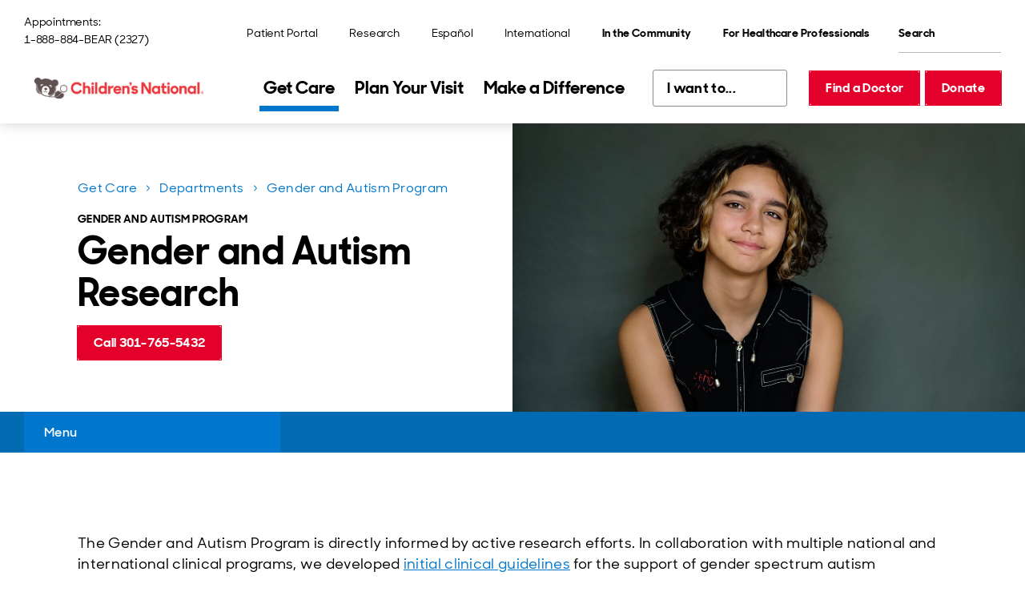

--- FILE ---
content_type: text/html; charset=utf-8
request_url: https://www.childrensnational.org/get-care/departments/gender-and-autism-program/gender-and-autism-research
body_size: 25958
content:
<!DOCTYPE html><html lang="en"><head><meta charSet="utf-8" data-next-head=""/><meta name="viewport" content="width=device-width" data-next-head=""/><title data-next-head="">Gender and Autism Research | Children&#x27;s National Hospital</title><link rel="preload" href="/fonts/SharpSansDisplayNo-Medium.woff2" as="font" type="font/woff2" crossorigin="anonymous" data-next-head=""/><link rel="preload" href="/fonts/SharpSansDisplayNo-Semibold.woff2" as="font" type="font/woff2" crossorigin="anonymous" data-next-head=""/><link rel="preload" href="/fonts/SharpSansDisplayNo-Bold.woff2" as="font" type="font/woff2" crossorigin="anonymous" data-next-head=""/><link rel="icon" href="https://www.childrensnational.org/favicon.ico" data-next-head=""/><meta name="description" content="The Gender and Autism Program has developed initial clinical guidelines for the support of gender spectrum autism spectrum youth.  Learn more about our research. " data-next-head=""/><link rel="canonical" href="https://www.childrensnational.org/get-care/departments/gender-and-autism-program/gender-and-autism-research" data-next-head=""/><meta property="og:site_name" content="Children&#x27;s National Hospital" data-next-head=""/><meta property="og:title" content="Gender and Autism Research | Children&#x27;s National Hospital" data-next-head=""/><meta property="og:description" content="The Gender and Autism Program has developed initial clinical guidelines for the support of gender spectrum autism spectrum youth.  Learn more about our research. " data-next-head=""/><meta property="og:image" content="https://edge.sitecorecloud.io/childrensnationalhospital-cm4i6knf/media/shared/social/cnh-default-opengraph-image.jpg" data-next-head=""/><meta property="og:type" content="website" data-next-head=""/><meta property="og:url" content="https://www.childrensnational.org/get-care/departments/gender-and-autism-program/gender-and-autism-research" data-next-head=""/><meta property="og:locale" content="en_US" data-next-head=""/><meta property="og:country-name" content="USA" data-next-head=""/><meta property="twitter:card" content="summary_large_image" data-next-head=""/><meta property="twitter:title" content="Gender and Autism Research" data-next-head=""/><meta property="twitter:description" content="The Gender and Autism Program has developed initial clinical guidelines for the support of gender spectrum autism spectrum youth.  Learn more about our research. " data-next-head=""/><link rel="preload" media="(min-width: 1230px) 1170px, 100vw" as="image" href="https://edge.sitecorecloud.io/childrensnationalhospital-cm4i6knf/media/cnhs-site/images/0-stock-images/service-line-interactions/gender/adolescent.jpg" data-next-head=""/><link rel="preload" media="(min-width: 1230px) 1170px, 100vw" as="image" href="https://edge.sitecorecloud.io/childrensnationalhospital-cm4i6knf/media/cnhs-site/images/0-stock-images/service-line-interactions/gender/adolescent.jpg" data-next-head=""/><link rel="preload" href="https://www.childrensnational.org/_next/static/css/f64770463743641c.css" as="style"/><link rel="preload" href="https://www.childrensnational.org/_next/static/css/d68d8ad92a7a2259.css" as="style"/><link rel="stylesheet" href="https://cdnjs.cloudflare.com/ajax/libs/font-awesome/6.4.2/css/all.min.css" integrity="sha512-z3gLpd7yknf1YoNbCzqRKc4qyor8gaKU1qmn+CShxbuBusANI9QpRohGBreCFkKxLhei6S9CQXFEbbKuqLg0DA==" crossorigin="anonymous" referrerPolicy="no-referrer" data-next-head=""/><link href="https://cdnjs.cloudflare.com/ajax/libs/font-awesome/6.4.2/css/all.min.css" as="style" data-next-head=""/><script data-next-head="">    // Define the Boxever queue 
    var _boxeverq = _boxeverq || [];

    // Define the Boxever settings 
    var _boxever_settings = {
        client_key: 'cnhymwwheiwbjur2uqzyze9hchatd2nn', // Replace with your client key
        target: 'https://api-us.boxever.com/v1.2', // Replace with your API target endpoint specific to your data center region
        cookie_domain: '.childrensnational.org', // Replace with the top level cookie domain of the website that is being integrated e.g ".example.com" and not "www.example.com"
        javascriptLibraryVersion: '1.4.9', // Replace with the latest Boxever JavaScript Library version"
        pointOfSale: 'home', // Replace with the same point of sale configured in system settings"
        web_flow_target: 'https://d35vb5cccm4xzp.cloudfront.net', // Replace with path for the Amazon CloudFront CDN for Sitecore Personalize"
        web_flow_config: { async: false, defer: true } // Customize the async and defer script loading attributes
};
    // Import the Boxever JavaScript Library asynchronously 
    (function() {
         var s = document.createElement('script'); s.type = 'text/javascript'; s.async = true;  
         s.src = 'https://d1mj578wat5n4o.cloudfront.net/boxever-1.4.9.min.js';
         var x = document.getElementsByTagName('script')[0]; x.parentNode.insertBefore(s, x);
    })();

_boxeverq.push(() => {
    // Create a "VIEW" event object
    var viewEvent = {
        browser_id: Boxever.getID(),
        channel: "WEB",
        type: "VIEW",
        language: "EN",
        currency: "USD",
        page: window.location.pathname,
        pos: "Main Hospital",
        site: "Hospital"
    };

    // Send the event data to the server
    Boxever.eventCreate(
        viewEvent,
        () => {},
        "json"
    );
});</script><script data-next-head="">(function(w,d,s,l,i){w[l]=w[l]||[];w[l].push({'gtm.start':
new Date().getTime(),event:'gtm.js'});var f=d.getElementsByTagName(s)[0],
j=d.createElement(s),dl=l!='dataLayer'?'&l='+l:'';j.async=true;j.src=
'https://www.googletagmanager.com/gtm.js?id='+i+dl;f.parentNode.insertBefore(j,f);
})(window,document,'script','dataLayer','GTM-WPF8F2');</script><script id="freshpaint-script" type="text/javascript" data-nscript="beforeInteractive">(function(c,a){if(!a.__SV){var b=window;try{var d,m,j,k=b.location,f=k.hash;d=function(a,b){return(m=a.match(RegExp(b+"=([^&]*)")))?m[1]:null};f&&d(f,"fpState")&&(j=JSON.parse(decodeURIComponent(d(f,"fpState"))),"fpeditor"===j.action&&(b.sessionStorage.setItem("_fpcehash",f),history.replaceState(j.desiredHash||"",c.title,k.pathname+k.search)))}catch(n){}var l,h;window.freshpaint=a;a._i=[];a.init=function(b,d,g){function c(b,i){var a=i.split(".");2==a.length&&(b=b[a[0]],i=a[1]);b[i]=function(){b.push([i].concat(Array.prototype.slice.call(arguments,0)))}}var e=a;"undefined"!==typeof g?e=a[g]=[]:g="freshpaint";e.people=e.people||[];e.toString=function(b){var a="freshpaint";"freshpaint"!==g&&(a+="."+g);b||(a+=" (stub)");return a};e.people.toString=function(){return e.toString(1)+".people (stub)"};l="disable time_event track track_pageview track_links track_forms track_with_groups add_group set_group remove_group register register_once alias unregister identify name_tag set_config reset opt_in_tracking opt_out_tracking has_opted_in_tracking has_opted_out_tracking clear_opt_in_out_tracking people.set people.set_once people.unset people.increment people.append people.union people.track_charge people.clear_charges people.delete_user people.remove people group page alias ready addEventProperties addInitialEventProperties removeEventProperty addPageviewProperties".split(" ");for(h=0;h<l.length;h++)c(e,l[h]);var f="set set_once union unset remove delete".split(" ");e.get_group=function(){function a(c){b[c]=function(){call2_args=arguments;call2=[c].concat(Array.prototype.slice.call(call2_args,0));e.push([d,call2])}}for(var b={},d=["get_group"].concat(Array.prototype.slice.call(arguments,0)),c=0;c<f.length;c++)a(f[c]);return b};a._i.push([b,d,g])};a.__SV=1.4;b=c.createElement("script");b.type="text/javascript";b.async=!0;b.src="undefined"!==typeof FRESHPAINT_CUSTOM_LIB_URL?FRESHPAINT_CUSTOM_LIB_URL:"//perfalytics.com/static/js/freshpaint.js";(d=c.getElementsByTagName("script")[0])?d.parentNode.insertBefore(b,d):c.head.appendChild(b)}})(document,window.freshpaint||[]);freshpaint.init("4cd2a017-faac-40b6-9427-67b6e05fb999");freshpaint.page();</script><link rel="stylesheet" href="https://www.childrensnational.org/_next/static/css/f64770463743641c.css" data-n-g=""/><link rel="stylesheet" href="https://www.childrensnational.org/_next/static/css/d68d8ad92a7a2259.css" data-n-p=""/><noscript data-n-css=""></noscript><script defer="" noModule="" src="https://www.childrensnational.org/_next/static/chunks/polyfills-42372ed130431b0a.js"></script><script src="/assets/js/newrelic.js" async="" type="text/javascript" defer="" data-nscript="beforeInteractive"></script><script src="https://www.childrensnational.org/_next/static/chunks/webpack-c2e4ca56ffa99b6d.js" defer=""></script><script src="https://www.childrensnational.org/_next/static/chunks/framework-2eb5c8a82553fb73.js" defer=""></script><script src="https://www.childrensnational.org/_next/static/chunks/main-dd3bb8a54ef09333.js" defer=""></script><script src="https://www.childrensnational.org/_next/static/chunks/pages/_app-730899f670f54ba4.js" defer=""></script><script src="https://www.childrensnational.org/_next/static/chunks/0b62e0ef-a40a6bdb0b44b54e.js" defer=""></script><script src="https://www.childrensnational.org/_next/static/chunks/7e42aecb-732c024173a1a585.js" defer=""></script><script src="https://www.childrensnational.org/_next/static/chunks/e2bb9a98-cfd7644fbb724584.js" defer=""></script><script src="https://www.childrensnational.org/_next/static/chunks/58474bfb-b6e632c02ed9364a.js" defer=""></script><script src="https://www.childrensnational.org/_next/static/chunks/98309536-c83d6a1271a8750d.js" defer=""></script><script src="https://www.childrensnational.org/_next/static/chunks/19170-a7a9fa1f609eb090.js" defer=""></script><script src="https://www.childrensnational.org/_next/static/chunks/9824-a4c303cfb37dc98e.js" defer=""></script><script src="https://www.childrensnational.org/_next/static/chunks/pages/%5B%5B...path%5D%5D-4229db24c4279e8f.js" defer=""></script><script src="https://www.childrensnational.org/_next/static/we7A6TkOPsvXN6mrGgtNP/_buildManifest.js" defer=""></script><script src="https://www.childrensnational.org/_next/static/we7A6TkOPsvXN6mrGgtNP/_ssgManifest.js" defer=""></script></head><body><link rel="preload" as="image" href="https://edge.sitecorecloud.io/childrensnationalhospital-cm4i6knf/media/shared/icons/cross-heavy-red.svg?iar=0"/><link rel="preload" as="image" href="https://edge.sitecorecloud.io/childrensnationalhospital-cm4i6knf/media/shared/icons/pay-my-bill.svg?iar=0"/><link rel="preload" as="image" href="https://edge.sitecorecloud.io/childrensnationalhospital-cm4i6knf/media/shared/icons/schedule-an-appointment.svg?iar=0"/><link rel="preload" as="image" href="https://edge.sitecorecloud.io/childrensnationalhospital-cm4i6knf/media/shared/icons/find-a-location.svg?iar=0"/><link rel="preload" as="image" href="https://edge.sitecorecloud.io/childrensnationalhospital-cm4i6knf/media/shared/icons/patient-portals.svg?iar=0"/><link rel="preload" as="image" href="https://edge.sitecorecloud.io/childrensnationalhospital-cm4i6knf/media/shared/icons/fax-blue.svg?iar=0"/><link rel="preload" as="image" href="https://edge.sitecorecloud.io/childrensnationalhospital-cm4i6knf/media/shared/icons/person-outline-teal.svg?iar=0"/><link rel="preload" as="image" href="https://edge.sitecorecloud.io/childrensnationalhospital-cm4i6knf/media/shared/illustrations/blue/blue-stethoscope.svg?iar=0"/><link rel="preload" as="image" href="https://edge.sitecorecloud.io/childrensnationalhospital-cm4i6knf/media/cnhs-site/authoring/data/media/img/breadcrumb.svg?iar=0"/><div id="__next"><!--$--><!--/$--><!--$--><!--/$--><!--$--><div class="Embed_embed__2KxyE"><!-- Google Tag Manager (noscript) -->
<noscript><iframe src="https://www.googletagmanager.com/ns.html?id=GTM-WPF8F2"
height="0" width="0" style="display:none;visibility:hidden"></iframe></noscript>
<!-- End Google Tag Manager (noscript) --></div><!--/$--><!--$--><div class="Embed_embed__2KxyE"><style>
@media (min-width: 1086px) {
.HeaderLogo_image__hgL0Z .b-image__image {
    max-width: 232px !important;
}
.PrimaryNav_nav__xw9cj {
    margin-inline-end: 10px !important;
}
.PrimaryNav_listItem__V_vZf {
    padding: 5px !important;
}
.quickLinksBase QuickLinksBase_quickLinksBase__ih_9v DropdownSelect_dropdownSelect__k2RxR {
    margin-inline-end: -2px !important;
}
.HeaderButtons_buttons___4gjsm {
    margin-inline-start: 10px !important;
}
}
.HeaderLogo_image__hgL0Z .b-image__image {
    max-width: 232px !important;
}
.QuickLinksBase_quickLinksBase__ih_9v {
    min-width: 168px !important;
}
</style></div><!--/$--><div dir="ltr"><header><!--$--><div class="HeaderNavigation_headerNavigation__khRf1"><a href="#cnh-main-content" id="GLOBAL-HEADER_SKIP-TO-MAIN" class="SkipLink_buttonSecondary__1PK9_ Button_buttonSecondary__7Akei Button_buttonCommon__fYG2C SkipLink_uTabOnly__HR79M"><span>Skip to main content</span></a><div class="HeaderNavigation_header__vIXvP"><div class="HeaderNavigation_desktop__dJOPu"><div class="HeaderNavigation_top__3jENE"><p class="HeaderContact_contact__ngf6t"><span class="">Appointments:</span><a class="HeaderContact_phone__l_UYY HeaderContact_link__77TCg Button_link__e3RrT" href="tel:1-888-884-2327">1-888-884-BEAR (2327)</a></p><nav aria-label="Utility" class="UtilityNav_Main_nav__5aU2B"><ul class="UtilityNav_Main_list__lGrWS UtilityNav_Main_list_desktop__fRvZM"><li class="UtilityNav_Main_listItem__ojjqa"><a title="" class="LinkBase_linkBase__HZRpE UtilityNav_Main_link__NbHNP Button_link__e3RrT" href="/get-care/patient-portal"><span>Patient Portal</span></a></li><li class="UtilityNav_Main_listItem__ojjqa"><a href="https://research.childrensnational.org/" class="LinkBase_linkBase__HZRpE UtilityNav_Main_link__NbHNP Button_link__e3RrT" title=""><span>Research</span></a></li><li class="UtilityNav_Main_listItem__ojjqa"><a title="" class="LinkBase_linkBase__HZRpE UtilityNav_Main_link__NbHNP Button_link__e3RrT" href="/espanol"><span lang="es-MX">Español</span></a></li><li class="UtilityNav_Main_listItem__ojjqa"><a href="http://international.childrensnational.org/en/" class="LinkBase_linkBase__HZRpE UtilityNav_Main_link__NbHNP Button_link__e3RrT" title=""><span>International</span></a></li><li class="UtilityNav_Main_listItem__ojjqa UtilityNav_Main_listItem_dropdown__7YSsY"><div class="b-dropdown DropdownMenu_menu__m7IPd UtilityNav_Main_dropdown__sA_yp" id="DROPDOWN_4470"><button aria-expanded="false" aria-controls="DROPDOWN_4470_DROPDOWN" id="DROPDOWN_4470_TOGGLE" class="b-dropdown__toggle UtilityNav_Main_dropdownBtn__D8X5M Button_link__e3RrT DropdownMenu_toggleBtn__dpa6s" data-testid="undefined_TOGGLE"><span>In the Community</span></button><div class="rah-static rah-static--height-zero b-dropdown__dropdown DropdownMenu_dropdown___y2vd" id="DROPDOWN_4470_DROPDOWN" style="height:0;overflow:hidden" aria-hidden="true"><div><ul class="DropdownMenu_list__tylfu" aria-labelledby="DROPDOWN_4470_TOGGLE"><li class="b-dropdown__item"><a title="" target="" class="LinkBase_linkBase__HZRpE DropdownMenu_link__XdxDL Button_link__e3RrT" href="/in-the-community"><span>Overview</span></a></li><li class="b-dropdown__item"><a title="" target="" class="LinkBase_linkBase__HZRpE DropdownMenu_link__XdxDL Button_link__e3RrT" href="/in-the-community/child-health-advocacy-institute"><span>Child Health Advocacy Institute</span></a></li><li class="b-dropdown__item"><a title="" class="LinkBase_linkBase__HZRpE DropdownMenu_link__XdxDL Button_link__e3RrT" href="/in-the-community/global-health-initiative"><span>Global Health Initiative </span></a></li><li class="b-dropdown__item"><a title="" class="LinkBase_linkBase__HZRpE DropdownMenu_link__XdxDL Button_link__e3RrT" href="/in-the-community/advocacy-and-outreach"><span>Advocacy and Outreach</span></a></li><li class="b-dropdown__item"><a title="" class="LinkBase_linkBase__HZRpE DropdownMenu_link__XdxDL Button_link__e3RrT" href="/in-the-community/injury-prevention"><span>Injury Prevention</span></a></li></ul></div></div></div></li><li class="UtilityNav_Main_listItem__ojjqa UtilityNav_Main_listItem_dropdown__7YSsY"><div class="b-dropdown DropdownMenu_menu__m7IPd UtilityNav_Main_dropdown__sA_yp" id="DROPDOWN_484"><button aria-expanded="false" aria-controls="DROPDOWN_484_DROPDOWN" id="DROPDOWN_484_TOGGLE" class="b-dropdown__toggle UtilityNav_Main_dropdownBtn__D8X5M Button_link__e3RrT DropdownMenu_toggleBtn__dpa6s" data-testid="undefined_TOGGLE"><span>For Healthcare Professionals</span></button><div class="rah-static rah-static--height-zero b-dropdown__dropdown DropdownMenu_dropdown___y2vd" id="DROPDOWN_484_DROPDOWN" style="height:0;overflow:hidden" aria-hidden="true"><div><ul class="DropdownMenu_list__tylfu" aria-labelledby="DROPDOWN_484_TOGGLE"><li class="b-dropdown__item"><a title="" class="LinkBase_linkBase__HZRpE DropdownMenu_link__XdxDL Button_link__e3RrT" href="/for-healthcare-professionals"><span>Overview</span></a></li><li class="b-dropdown__item"><a title="" class="LinkBase_linkBase__HZRpE DropdownMenu_link__XdxDL Button_link__e3RrT" href="/for-healthcare-professionals/refer-a-patient"><span>Refer a Patient</span></a></li><li class="b-dropdown__item"><a title="" class="LinkBase_linkBase__HZRpE DropdownMenu_link__XdxDL Button_link__e3RrT" href="/about-us/careers"><span>Careers</span></a></li><li class="b-dropdown__item"><a title="" class="LinkBase_linkBase__HZRpE DropdownMenu_link__XdxDL Button_link__e3RrT" href="/for-healthcare-professionals/for-nurses"><span>Nursing</span></a></li><li class="b-dropdown__item"><a title="" class="LinkBase_linkBase__HZRpE DropdownMenu_link__XdxDL Button_link__e3RrT" href="/for-healthcare-professionals/healthcare-education/graduate-medical-education"><span>Graduate Medical Education</span></a></li><li class="b-dropdown__item"><a title="" class="LinkBase_linkBase__HZRpE DropdownMenu_link__XdxDL Button_link__e3RrT" href="/for-healthcare-professionals/healthcare-education/graduate-medical-education/residencies-and-fellowships"><span>Residencies and Fellowships</span></a></li><li class="b-dropdown__item"><a title="" class="LinkBase_linkBase__HZRpE DropdownMenu_link__XdxDL Button_link__e3RrT" href="/for-healthcare-professionals/continuing-education-and-conferences"><span>Continuing Education and Conferences</span></a></li><li class="b-dropdown__item"><a title="" class="LinkBase_linkBase__HZRpE DropdownMenu_link__XdxDL Button_link__e3RrT" href="/for-healthcare-professionals/pediatric-health-network"><span>Pediatric Health Network</span></a></li><li class="b-dropdown__item"><a title="" class="LinkBase_linkBase__HZRpE DropdownMenu_link__XdxDL Button_link__e3RrT" href="/for-healthcare-professionals/advanced-practice-providers"><span>Advanced Practice Providers</span></a></li></ul></div></div></div></li></ul><ul class="UtilityNav_Main_list__lGrWS UtilityNav_Main_list_mobile__bL4BO"><li class="UtilityNav_Main_listItem__ojjqa UtilityNav_Main_listItem_dropdown__7YSsY"></li><li class="UtilityNav_Main_listItem__ojjqa UtilityNav_Main_listItem_dropdown__7YSsY"><div class="b-dropdown DropdownMenu_menu__m7IPd UtilityNav_Main_dropdown__sA_yp DropdownMenu_isDrawer__1MKlM" id="DROPDOWN_675"><button aria-expanded="false" aria-controls="DROPDOWN_675_DROPDOWN" id="DROPDOWN_675_TOGGLE" class="b-dropdown__toggle UtilityNav_Main_dropdownBtn__D8X5M Button_link__e3RrT DropdownMenu_toggleBtn__dpa6s" data-testid="undefined_TOGGLE"><span>In the Community</span></button><div class="rah-static rah-static--height-zero b-dropdown__dropdown DropdownMenu_dropdown___y2vd DropdownMenu_isDrawer__1MKlM" id="DROPDOWN_675_DROPDOWN" style="height:0;overflow:hidden" aria-hidden="true"><div><ul class="DropdownMenu_list__tylfu" aria-labelledby="DROPDOWN_675_TOGGLE"><li class="b-dropdown__item"><a title="" target="" class="LinkBase_linkBase__HZRpE DropdownMenu_link__XdxDL Button_link__e3RrT" href="/in-the-community"><span>Overview</span></a></li><li class="b-dropdown__item"><a title="" target="" class="LinkBase_linkBase__HZRpE DropdownMenu_link__XdxDL Button_link__e3RrT" href="/in-the-community/child-health-advocacy-institute"><span>Child Health Advocacy Institute</span></a></li><li class="b-dropdown__item"><a title="" class="LinkBase_linkBase__HZRpE DropdownMenu_link__XdxDL Button_link__e3RrT" href="/in-the-community/global-health-initiative"><span>Global Health Initiative </span></a></li><li class="b-dropdown__item"><a title="" class="LinkBase_linkBase__HZRpE DropdownMenu_link__XdxDL Button_link__e3RrT" href="/in-the-community/advocacy-and-outreach"><span>Advocacy and Outreach</span></a></li><li class="b-dropdown__item"><a title="" class="LinkBase_linkBase__HZRpE DropdownMenu_link__XdxDL Button_link__e3RrT" href="/in-the-community/injury-prevention"><span>Injury Prevention</span></a></li></ul></div></div></div></li><li class="UtilityNav_Main_listItem__ojjqa UtilityNav_Main_listItem_dropdown__7YSsY"><div class="b-dropdown DropdownMenu_menu__m7IPd UtilityNav_Main_dropdown__sA_yp DropdownMenu_isDrawer__1MKlM" id="DROPDOWN_3084"><button aria-expanded="false" aria-controls="DROPDOWN_3084_DROPDOWN" id="DROPDOWN_3084_TOGGLE" class="b-dropdown__toggle UtilityNav_Main_dropdownBtn__D8X5M Button_link__e3RrT DropdownMenu_toggleBtn__dpa6s" data-testid="undefined_TOGGLE"><span>For Healthcare Professionals</span></button><div class="rah-static rah-static--height-zero b-dropdown__dropdown DropdownMenu_dropdown___y2vd DropdownMenu_isDrawer__1MKlM" id="DROPDOWN_3084_DROPDOWN" style="height:0;overflow:hidden" aria-hidden="true"><div><ul class="DropdownMenu_list__tylfu" aria-labelledby="DROPDOWN_3084_TOGGLE"><li class="b-dropdown__item"><a title="" class="LinkBase_linkBase__HZRpE DropdownMenu_link__XdxDL Button_link__e3RrT" href="/for-healthcare-professionals"><span>Overview</span></a></li><li class="b-dropdown__item"><a title="" class="LinkBase_linkBase__HZRpE DropdownMenu_link__XdxDL Button_link__e3RrT" href="/for-healthcare-professionals/refer-a-patient"><span>Refer a Patient</span></a></li><li class="b-dropdown__item"><a title="" class="LinkBase_linkBase__HZRpE DropdownMenu_link__XdxDL Button_link__e3RrT" href="/about-us/careers"><span>Careers</span></a></li><li class="b-dropdown__item"><a title="" class="LinkBase_linkBase__HZRpE DropdownMenu_link__XdxDL Button_link__e3RrT" href="/for-healthcare-professionals/for-nurses"><span>Nursing</span></a></li><li class="b-dropdown__item"><a title="" class="LinkBase_linkBase__HZRpE DropdownMenu_link__XdxDL Button_link__e3RrT" href="/for-healthcare-professionals/healthcare-education/graduate-medical-education"><span>Graduate Medical Education</span></a></li><li class="b-dropdown__item"><a title="" class="LinkBase_linkBase__HZRpE DropdownMenu_link__XdxDL Button_link__e3RrT" href="/for-healthcare-professionals/healthcare-education/graduate-medical-education/residencies-and-fellowships"><span>Residencies and Fellowships</span></a></li><li class="b-dropdown__item"><a title="" class="LinkBase_linkBase__HZRpE DropdownMenu_link__XdxDL Button_link__e3RrT" href="/for-healthcare-professionals/continuing-education-and-conferences"><span>Continuing Education and Conferences</span></a></li><li class="b-dropdown__item"><a title="" class="LinkBase_linkBase__HZRpE DropdownMenu_link__XdxDL Button_link__e3RrT" href="/for-healthcare-professionals/pediatric-health-network"><span>Pediatric Health Network</span></a></li><li class="b-dropdown__item"><a title="" class="LinkBase_linkBase__HZRpE DropdownMenu_link__XdxDL Button_link__e3RrT" href="/for-healthcare-professionals/advanced-practice-providers"><span>Advanced Practice Providers</span></a></li></ul></div></div></div></li><li class="UtilityNav_Main_listItem__ojjqa"><a title="" class="LinkBase_linkBase__HZRpE UtilityNav_Main_link__NbHNP Button_link__e3RrT" href="/get-care/patient-portal"><span>Patient Portal</span></a></li><li class="UtilityNav_Main_listItem__ojjqa"><a href="https://research.childrensnational.org/" class="LinkBase_linkBase__HZRpE UtilityNav_Main_link__NbHNP Button_link__e3RrT" title=""><span>Research</span></a></li><li class="UtilityNav_Main_listItem__ojjqa"><a title="" class="LinkBase_linkBase__HZRpE UtilityNav_Main_link__NbHNP Button_link__e3RrT" href="/espanol"><span lang="es-MX">Español</span></a></li><li class="UtilityNav_Main_listItem__ojjqa"><a href="http://international.childrensnational.org/en/" class="LinkBase_linkBase__HZRpE UtilityNav_Main_link__NbHNP Button_link__e3RrT" title=""><span>International</span></a></li></ul></nav><form id="QUICK-SEARCH_«R3b76am»" class="QuickSearch_search__0JfRh" aria-label="Quick Search" role="search" noValidate=""><div class="QuickSearch_fieldGroup__D4Q_T"><label id="QUICK-SEARCH_«R3b76am»_LABEL" for="QUICK-SEARCH_«R3b76am»_INPUT" class="QuickSearch_uVisuallyHidden__2_5QO">Search</label><input id="QUICK-SEARCH_«R3b76am»_INPUT" type="search" placeholder="Search" class="QuickSearch_input__p3EPY" aria-labelledby="QUICK-SEARCH_«R3b76am»_LABEL"/></div><button aria-labelledby="QUICK-SEARCH_«R3b76am»_LABEL" type="submit" class="QuickSearch_buttonSecondary__A4jEa Button_buttonSecondary__7Akei Button_buttonCommon__fYG2C QuickSearch_submitBtn__b_B7u"></button></form></div><div><div class="HeaderNavigation_desktopHeader__MwZEl"><a href="/" class="HeaderLogo_logo__cmRmL" aria-label="Children&#x27;s National Hospital home page"><picture class="b-image HeaderLogo_image__hgL0Z HeaderLogo_image_large__4iUNm"><img alt="Children&#x27;s National Hospital logo" width="4083" height="909" loading="lazy" sizes="(min-width: 1230px) 1170px, 100vw" class="b-image__image" fetchpriority="" srcSet="https://edge.sitecorecloud.io/childrensnationalhospital-cm4i6knf/media/shared/logos/cn_hrz_cmyk_hires_lg.jpg?w=400 400w, https://edge.sitecorecloud.io/childrensnationalhospital-cm4i6knf/media/shared/logos/cn_hrz_cmyk_hires_lg.jpg?w=800 800w, https://edge.sitecorecloud.io/childrensnationalhospital-cm4i6knf/media/shared/logos/cn_hrz_cmyk_hires_lg.jpg?w=1200 1200w, https://edge.sitecorecloud.io/childrensnationalhospital-cm4i6knf/media/shared/logos/cn_hrz_cmyk_hires_lg.jpg?w=1600 1600w, https://edge.sitecorecloud.io/childrensnationalhospital-cm4i6knf/media/shared/logos/cn_hrz_cmyk_hires_lg.jpg?w=2000 2000w, https://edge.sitecorecloud.io/childrensnationalhospital-cm4i6knf/media/shared/logos/cn_hrz_cmyk_hires_lg.jpg?w=2400 2400w, https://edge.sitecorecloud.io/childrensnationalhospital-cm4i6knf/media/shared/logos/cn_hrz_cmyk_hires_lg.jpg?w=2800 2800w, https://edge.sitecorecloud.io/childrensnationalhospital-cm4i6knf/media/shared/logos/cn_hrz_cmyk_hires_lg.jpg?w=3200 3200w" src="https://edge.sitecorecloud.io/childrensnationalhospital-cm4i6knf/media/shared/logos/cn_hrz_cmyk_hires_lg.jpg?h=909&amp;iar=0&amp;w=4083"/></picture><picture class="b-image HeaderLogo_image__hgL0Z HeaderLogo_image_small__d0J5w"><img alt="Children&#x27;s National Hospital logo" loading="lazy" sizes="(min-width: 1230px) 1170px, 100vw" class="b-image__image" fetchpriority="" srcSet="https://edge.sitecorecloud.io/childrensnationalhospital-cm4i6knf/media/shared/logos/shared-horizontal-logo.svg?w=400 400w, https://edge.sitecorecloud.io/childrensnationalhospital-cm4i6knf/media/shared/logos/shared-horizontal-logo.svg?w=800 800w, https://edge.sitecorecloud.io/childrensnationalhospital-cm4i6knf/media/shared/logos/shared-horizontal-logo.svg?w=1200 1200w, https://edge.sitecorecloud.io/childrensnationalhospital-cm4i6knf/media/shared/logos/shared-horizontal-logo.svg?w=1600 1600w, https://edge.sitecorecloud.io/childrensnationalhospital-cm4i6knf/media/shared/logos/shared-horizontal-logo.svg?w=2000 2000w, https://edge.sitecorecloud.io/childrensnationalhospital-cm4i6knf/media/shared/logos/shared-horizontal-logo.svg?w=2400 2400w, https://edge.sitecorecloud.io/childrensnationalhospital-cm4i6knf/media/shared/logos/shared-horizontal-logo.svg?w=2800 2800w, https://edge.sitecorecloud.io/childrensnationalhospital-cm4i6knf/media/shared/logos/shared-horizontal-logo.svg?w=3200 3200w" src="https://edge.sitecorecloud.io/childrensnationalhospital-cm4i6knf/media/shared/logos/shared-horizontal-logo.svg?iar=0"/></picture><picture class="b-image HeaderLogo_image__hgL0Z HeaderLogo_image_sticky__O5h95 HeaderLogo_image_small__d0J5w"><img alt="Children&#x27;s National Hospital logo" loading="lazy" sizes="(min-width: 1230px) 1170px, 100vw" class="b-image__image" fetchpriority="" srcSet="https://edge.sitecorecloud.io/childrensnationalhospital-cm4i6knf/media/shared/logos/shared-sticky-logo.svg?w=400 400w, https://edge.sitecorecloud.io/childrensnationalhospital-cm4i6knf/media/shared/logos/shared-sticky-logo.svg?w=800 800w, https://edge.sitecorecloud.io/childrensnationalhospital-cm4i6knf/media/shared/logos/shared-sticky-logo.svg?w=1200 1200w, https://edge.sitecorecloud.io/childrensnationalhospital-cm4i6knf/media/shared/logos/shared-sticky-logo.svg?w=1600 1600w, https://edge.sitecorecloud.io/childrensnationalhospital-cm4i6knf/media/shared/logos/shared-sticky-logo.svg?w=2000 2000w, https://edge.sitecorecloud.io/childrensnationalhospital-cm4i6knf/media/shared/logos/shared-sticky-logo.svg?w=2400 2400w, https://edge.sitecorecloud.io/childrensnationalhospital-cm4i6knf/media/shared/logos/shared-sticky-logo.svg?w=2800 2800w, https://edge.sitecorecloud.io/childrensnationalhospital-cm4i6knf/media/shared/logos/shared-sticky-logo.svg?w=3200 3200w" src="https://edge.sitecorecloud.io/childrensnationalhospital-cm4i6knf/media/shared/logos/shared-sticky-logo.svg?iar=0"/></picture><picture class="b-image HeaderLogo_image__hgL0Z HeaderLogo_image_sticky__O5h95"><img alt="Children&#x27;s National Hospital logo" loading="lazy" sizes="(min-width: 1230px) 1170px, 100vw" class="b-image__image" fetchpriority="" srcSet="https://edge.sitecorecloud.io/childrensnationalhospital-cm4i6knf/media/shared/logos/cnhs-sticky-logo.svg?w=400 400w, https://edge.sitecorecloud.io/childrensnationalhospital-cm4i6knf/media/shared/logos/cnhs-sticky-logo.svg?w=800 800w, https://edge.sitecorecloud.io/childrensnationalhospital-cm4i6knf/media/shared/logos/cnhs-sticky-logo.svg?w=1200 1200w, https://edge.sitecorecloud.io/childrensnationalhospital-cm4i6knf/media/shared/logos/cnhs-sticky-logo.svg?w=1600 1600w, https://edge.sitecorecloud.io/childrensnationalhospital-cm4i6knf/media/shared/logos/cnhs-sticky-logo.svg?w=2000 2000w, https://edge.sitecorecloud.io/childrensnationalhospital-cm4i6knf/media/shared/logos/cnhs-sticky-logo.svg?w=2400 2400w, https://edge.sitecorecloud.io/childrensnationalhospital-cm4i6knf/media/shared/logos/cnhs-sticky-logo.svg?w=2800 2800w, https://edge.sitecorecloud.io/childrensnationalhospital-cm4i6knf/media/shared/logos/cnhs-sticky-logo.svg?w=3200 3200w" src="https://edge.sitecorecloud.io/childrensnationalhospital-cm4i6knf/media/shared/logos/cnhs-sticky-logo.svg?iar=0"/></picture></a><nav aria-label="Primary" class="PrimaryNav_Main_nav__pgoPX"><ul class="PrimaryNav_Main_list__WZu7a"><li class="PrimaryNav_Main_listItem__Xw5Oz"><div class="b-dropdown PrimaryNav_Main_navItem__oQon6" id="PRIMARY-NAV-ITEM_4850"><button aria-expanded="false" aria-controls="PRIMARY-NAV-ITEM_4850_DROPDOWN" id="PRIMARY-NAV-ITEM_4850_TOGGLE" class="PrimaryNav_Main_toggleBtn__z_6A_ PrimaryNav_Main_isActive__W59bJ" data-testid="undefined_TOGGLE"><span>Get Care</span></button><div class="rah-static rah-static--height-zero b-dropdown__dropdown PrimaryNav_Main_dropdown__YGBvk" id="PRIMARY-NAV-ITEM_4850_DROPDOWN" style="height:0;overflow:hidden" aria-hidden="true"><div><div class="PrimaryNav_Main_dropdownContent__cBlfu"><a title="" class="LinkBase_linkBase__HZRpE PrimaryNav_Main_link__ZzsxA Button_link__e3RrT PrimaryNav_Main_dropdownTitle__P89se" id="PRIMARY-NAV-ITEM_4850_DROPDOWN_TITLE" href="/get-care"><span>Get Care</span></a><ul aria-labelledby="PRIMARY-NAV-ITEM_4850_DROPDOWN_TITLE" class="PrimaryNav_Main_dropdownList__xkrC5"><li class="b-dropdown__item PrimaryNav_Main_dropdownListItem__KxizS"><a title="" target="" class="LinkBase_linkBase__HZRpE PrimaryNav_Main_link__ZzsxA Button_link__e3RrT PrimaryNav_Main_dropdownLink__wxgPR" href="/plan-your-visit/emergency-visits"><span>Emergency Visits</span></a></li><li class="b-dropdown__item PrimaryNav_Main_dropdownListItem__KxizS"><a href="https://appointments.childrensnational.org" class="LinkBase_linkBase__HZRpE PrimaryNav_Main_link__ZzsxA Button_link__e3RrT PrimaryNav_Main_dropdownLink__wxgPR" target=""><span>Find a Doctor</span></a></li><li class="b-dropdown__item PrimaryNav_Main_dropdownListItem__KxizS"><a title="" target="" class="LinkBase_linkBase__HZRpE PrimaryNav_Main_link__ZzsxA Button_link__e3RrT PrimaryNav_Main_dropdownLink__wxgPR" href="/get-care/locations"><span>Locations</span></a></li><li class="b-dropdown__item PrimaryNav_Main_dropdownListItem__KxizS"><a title="" target="" class="LinkBase_linkBase__HZRpE PrimaryNav_Main_link__ZzsxA Button_link__e3RrT PrimaryNav_Main_dropdownLink__wxgPR" href="/get-care/make-an-appointment"><span>Make an Appointment</span></a></li><li class="b-dropdown__item PrimaryNav_Main_dropdownListItem__KxizS"><a title="" target="" class="LinkBase_linkBase__HZRpE PrimaryNav_Main_link__ZzsxA Button_link__e3RrT PrimaryNav_Main_dropdownLink__wxgPR" href="/get-care/primary-care"><span>Primary Care</span></a></li><li class="b-dropdown__item PrimaryNav_Main_dropdownListItem__KxizS"><a title="" target="" class="LinkBase_linkBase__HZRpE PrimaryNav_Main_link__ZzsxA Button_link__e3RrT PrimaryNav_Main_dropdownLink__wxgPR" href="/get-care/specialty-care"><span>Specialty Care</span></a></li><li class="b-dropdown__item PrimaryNav_Main_dropdownListItem__KxizS"><a title="" target="" class="LinkBase_linkBase__HZRpE PrimaryNav_Main_link__ZzsxA Button_link__e3RrT PrimaryNav_Main_dropdownLink__wxgPR" href="/get-care/departments"><span>Departments</span></a></li><li class="b-dropdown__item PrimaryNav_Main_dropdownListItem__KxizS"><a title="" target="" class="LinkBase_linkBase__HZRpE PrimaryNav_Main_link__ZzsxA Button_link__e3RrT PrimaryNav_Main_dropdownLink__wxgPR" href="/get-care/health-library"><span>Health Library</span></a></li><li class="b-dropdown__item PrimaryNav_Main_dropdownListItem__KxizS"><a title="" target="" class="LinkBase_linkBase__HZRpE PrimaryNav_Main_link__ZzsxA Button_link__e3RrT PrimaryNav_Main_dropdownLink__wxgPR" href="/get-care/telehealth"><span>Virtual Visits</span></a></li><li class="b-dropdown__item PrimaryNav_Main_dropdownListItem__KxizS"><a title="" class="LinkBase_linkBase__HZRpE PrimaryNav_Main_link__ZzsxA Button_link__e3RrT PrimaryNav_Main_dropdownLink__wxgPR" href="/clinical-trials"><span>Clinical Trials</span></a></li><li class="b-dropdown__item PrimaryNav_Main_dropdownListItem__KxizS"><a title="" target="" class="LinkBase_linkBase__HZRpE PrimaryNav_Main_link__ZzsxA Button_link__e3RrT PrimaryNav_Main_dropdownLink__wxgPR" href="/get-care/getting-a-second-opinion"><span>Getting a Second Opinion</span></a></li><li class="b-dropdown__item PrimaryNav_Main_dropdownListItem__KxizS"><a title="" target="" class="LinkBase_linkBase__HZRpE PrimaryNav_Main_link__ZzsxA Button_link__e3RrT PrimaryNav_Main_dropdownLink__wxgPR" href="/get-care/symptom-checker"><span>Symptom Checker</span></a></li></ul></div></div></div></div></li><li class="PrimaryNav_Main_listItem__Xw5Oz"><div class="b-dropdown PrimaryNav_Main_navItem__oQon6" id="PRIMARY-NAV-ITEM_5154"><button aria-expanded="false" aria-controls="PRIMARY-NAV-ITEM_5154_DROPDOWN" id="PRIMARY-NAV-ITEM_5154_TOGGLE" class="PrimaryNav_Main_toggleBtn__z_6A_" data-testid="undefined_TOGGLE"><span>Plan Your Visit</span></button><div class="rah-static rah-static--height-zero b-dropdown__dropdown PrimaryNav_Main_dropdown__YGBvk" id="PRIMARY-NAV-ITEM_5154_DROPDOWN" style="height:0;overflow:hidden" aria-hidden="true"><div><div class="PrimaryNav_Main_dropdownContent__cBlfu"><a title="" target="" class="LinkBase_linkBase__HZRpE PrimaryNav_Main_link__ZzsxA Button_link__e3RrT PrimaryNav_Main_dropdownTitle__P89se" id="PRIMARY-NAV-ITEM_5154_DROPDOWN_TITLE" href="/plan-your-visit"><span>Plan Your Visit</span></a><ul aria-labelledby="PRIMARY-NAV-ITEM_5154_DROPDOWN_TITLE" class="PrimaryNav_Main_dropdownList__xkrC5"><li class="b-dropdown__item PrimaryNav_Main_dropdownListItem__KxizS"><a title="" target="" class="LinkBase_linkBase__HZRpE PrimaryNav_Main_link__ZzsxA Button_link__e3RrT PrimaryNav_Main_dropdownLink__wxgPR" href="/plan-your-visit/inpatient-and-hospital-stays"><span>Inpatient and Hospital Stays</span></a></li><li class="b-dropdown__item PrimaryNav_Main_dropdownListItem__KxizS"><a title="" class="LinkBase_linkBase__HZRpE PrimaryNav_Main_link__ZzsxA Button_link__e3RrT PrimaryNav_Main_dropdownLink__wxgPR" href="/get-care/primary-care"><span>Primary Care</span></a></li><li class="b-dropdown__item PrimaryNav_Main_dropdownListItem__KxizS"><a title="" class="LinkBase_linkBase__HZRpE PrimaryNav_Main_link__ZzsxA Button_link__e3RrT PrimaryNav_Main_dropdownLink__wxgPR" href="/get-care/specialty-care"><span>Specialty Care</span></a></li><li class="b-dropdown__item PrimaryNav_Main_dropdownListItem__KxizS"><a title="" target="" class="LinkBase_linkBase__HZRpE PrimaryNav_Main_link__ZzsxA Button_link__e3RrT PrimaryNav_Main_dropdownLink__wxgPR" href="/plan-your-visit/emergency-visits"><span>Emergency Visits</span></a></li><li class="b-dropdown__item PrimaryNav_Main_dropdownListItem__KxizS"><a title="" class="LinkBase_linkBase__HZRpE PrimaryNav_Main_link__ZzsxA Button_link__e3RrT PrimaryNav_Main_dropdownLink__wxgPR" href="/get-care/telehealth"><span>Virtual Visits</span></a></li><li class="b-dropdown__item PrimaryNav_Main_dropdownListItem__KxizS"><a title="" target="" class="LinkBase_linkBase__HZRpE PrimaryNav_Main_link__ZzsxA Button_link__e3RrT PrimaryNav_Main_dropdownLink__wxgPR" href="/plan-your-visit/directions-and-parking"><span>Directions and Parking</span></a></li><li class="b-dropdown__item PrimaryNav_Main_dropdownListItem__KxizS"><a title="" class="LinkBase_linkBase__HZRpE PrimaryNav_Main_link__ZzsxA Button_link__e3RrT PrimaryNav_Main_dropdownLink__wxgPR" href="/plan-your-visit/visiting-hours-and-guidelines"><span>Visiting Hours and Guidelines</span></a></li><li class="b-dropdown__item PrimaryNav_Main_dropdownListItem__KxizS"><a title="" target="" class="LinkBase_linkBase__HZRpE PrimaryNav_Main_link__ZzsxA Button_link__e3RrT PrimaryNav_Main_dropdownLink__wxgPR" href="/plan-your-visit/medical-records"><span>Medical Records</span></a></li><li class="b-dropdown__item PrimaryNav_Main_dropdownListItem__KxizS"><a title="" target="" class="LinkBase_linkBase__HZRpE PrimaryNav_Main_link__ZzsxA Button_link__e3RrT PrimaryNav_Main_dropdownLink__wxgPR" href="/plan-your-visit/insurance-and-billing"><span>Insurance and Billing</span></a></li><li class="b-dropdown__item PrimaryNav_Main_dropdownListItem__KxizS"><a title="" class="LinkBase_linkBase__HZRpE PrimaryNav_Main_link__ZzsxA Button_link__e3RrT PrimaryNav_Main_dropdownLink__wxgPR" href="/get-care/patient-portal"><span>Patient Portal</span></a></li><li class="b-dropdown__item PrimaryNav_Main_dropdownListItem__KxizS"><a href="http://international.childrensnational.org/en/" class="LinkBase_linkBase__HZRpE PrimaryNav_Main_link__ZzsxA Button_link__e3RrT PrimaryNav_Main_dropdownLink__wxgPR" title=""><span>International Patients</span></a></li></ul></div></div></div></div></li><li class="PrimaryNav_Main_listItem__Xw5Oz"><div class="b-dropdown PrimaryNav_Main_navItem__oQon6" id="PRIMARY-NAV-ITEM_9159"><button aria-expanded="false" aria-controls="PRIMARY-NAV-ITEM_9159_DROPDOWN" id="PRIMARY-NAV-ITEM_9159_TOGGLE" class="PrimaryNav_Main_toggleBtn__z_6A_" data-testid="undefined_TOGGLE"><span>Make a Difference</span></button><div class="rah-static rah-static--height-zero b-dropdown__dropdown PrimaryNav_Main_dropdown__YGBvk" id="PRIMARY-NAV-ITEM_9159_DROPDOWN" style="height:0;overflow:hidden" aria-hidden="true"><div><div class="PrimaryNav_Main_dropdownContent__cBlfu"><a title="" class="LinkBase_linkBase__HZRpE PrimaryNav_Main_link__ZzsxA Button_link__e3RrT PrimaryNav_Main_dropdownTitle__P89se" id="PRIMARY-NAV-ITEM_9159_DROPDOWN_TITLE" href="/make-a-difference"><span>Make a Difference</span></a><ul aria-labelledby="PRIMARY-NAV-ITEM_9159_DROPDOWN_TITLE" class="PrimaryNav_Main_dropdownList__xkrC5"><li class="b-dropdown__item PrimaryNav_Main_dropdownListItem__KxizS"><a href="https://foundation.childrensnational.org/" class="LinkBase_linkBase__HZRpE PrimaryNav_Main_link__ZzsxA Button_link__e3RrT PrimaryNav_Main_dropdownLink__wxgPR" title=""><span>Children&#x27;s National Hospital Foundation</span></a></li><li class="b-dropdown__item PrimaryNav_Main_dropdownListItem__KxizS"><a title="" target="" class="LinkBase_linkBase__HZRpE PrimaryNav_Main_link__ZzsxA Button_link__e3RrT PrimaryNav_Main_dropdownLink__wxgPR" href="/make-a-difference/volunteer"><span>Volunteer</span></a></li><li class="b-dropdown__item PrimaryNav_Main_dropdownListItem__KxizS"><a title="" target="" class="LinkBase_linkBase__HZRpE PrimaryNav_Main_link__ZzsxA Button_link__e3RrT PrimaryNav_Main_dropdownLink__wxgPR" href="/make-a-difference/donations"><span>Donate Items</span></a></li><li class="b-dropdown__item PrimaryNav_Main_dropdownListItem__KxizS"><a title="" class="LinkBase_linkBase__HZRpE PrimaryNav_Main_link__ZzsxA Button_link__e3RrT PrimaryNav_Main_dropdownLink__wxgPR" href="/get-care/departments/blood-donor-center"><span>Donate Blood</span></a></li><li class="b-dropdown__item PrimaryNav_Main_dropdownListItem__KxizS"><a title="" class="LinkBase_linkBase__HZRpE PrimaryNav_Main_link__ZzsxA Button_link__e3RrT PrimaryNav_Main_dropdownLink__wxgPR" href="/plan-your-visit/inpatient-and-hospital-stays/patient-services-and-hospital-amenities/family-support-services/pfac"><span>Patient and Family Advisory Council</span></a></li><li class="b-dropdown__item PrimaryNav_Main_dropdownListItem__KxizS"><a href="https://giving.childrensnational.org/site/Donation2" class="LinkBase_linkBase__HZRpE PrimaryNav_Main_link__ZzsxA Button_link__e3RrT PrimaryNav_Main_dropdownLink__wxgPR" target=""><span>Give Now</span></a></li></ul></div></div></div></div></li></ul></nav><div class="quickLinksBase QuickLinksBase_quickLinksBase__ih_9v DropdownSelect_dropdownSelect__k2RxR"><button aria-expanded="false" aria-controls="undefined_QUICKLINKS_DESKTOP_QUICKLINKS_DROPDOWN" id="undefined_QUICKLINKS_DESKTOP_QUICKLINKS_TOGGLE" class="b-dropdown__toggle QuickLinksBase_toggleBtn__g_WuV DropdownSelect_dropdownToggle__33Ag4" data-testid="undefined_TOGGLE"><span>I want to...</span></button><div class="QuickLinksBase_dropdownWrapper__Oey6M"><div class="rah-static rah-static--height-zero b-dropdown__dropdown" id="undefined_QUICKLINKS_DESKTOP_QUICKLINKS_DROPDOWN" style="height:0;overflow:hidden" aria-hidden="true"><div><ul class="QuickLinksBase_listContainer__axRfx" aria-labelledby="undefined_QUICKLINKS_DESKTOP_QUICKLINKS_TOGGLE"><li class="QuickLinksBase_listItem__OhbYE"><a href="/get-care/locations#sortCriteria=%40searchtitle%20ascending&amp;cf-searchcaretype=Emergency%20Care" class="QuickLinksBase_link__nPg7S" target=""><img src="https://edge.sitecorecloud.io/childrensnationalhospital-cm4i6knf/media/shared/icons/cross-heavy-red.svg?iar=0" alt="" class="QuickLinksBase_icon__2poZl"/><span>Find an ER</span></a></li><li class="QuickLinksBase_listItem__OhbYE"><a href="/plan-your-visit/insurance-and-billing/paying-your-bill" class="QuickLinksBase_link__nPg7S" title=""><img src="https://edge.sitecorecloud.io/childrensnationalhospital-cm4i6knf/media/shared/icons/pay-my-bill.svg?iar=0" alt="" class="QuickLinksBase_icon__2poZl"/><span>Pay My Bill</span></a></li><li class="QuickLinksBase_listItem__OhbYE"><a href="/get-care/make-an-appointment" class="QuickLinksBase_link__nPg7S" title=""><img src="https://edge.sitecorecloud.io/childrensnationalhospital-cm4i6knf/media/shared/icons/schedule-an-appointment.svg?iar=0" alt="" class="QuickLinksBase_icon__2poZl"/><span>Schedule an Appointment</span></a></li><li class="QuickLinksBase_listItem__OhbYE"><a href="/get-care/locations" class="QuickLinksBase_link__nPg7S" title=""><img src="https://edge.sitecorecloud.io/childrensnationalhospital-cm4i6knf/media/shared/icons/find-a-location.svg?iar=0" alt="" class="QuickLinksBase_icon__2poZl"/><span>Find a Location</span></a></li><li class="QuickLinksBase_listItem__OhbYE"><a href="/get-care/patient-portal" class="QuickLinksBase_link__nPg7S" title=""><img src="https://edge.sitecorecloud.io/childrensnationalhospital-cm4i6knf/media/shared/icons/patient-portals.svg?iar=0" alt="" class="QuickLinksBase_icon__2poZl"/><span>Access Patient Portal</span></a></li><li class="QuickLinksBase_listItem__OhbYE"><a href="/plan-your-visit/medical-records" class="QuickLinksBase_link__nPg7S" title=""><img src="https://edge.sitecorecloud.io/childrensnationalhospital-cm4i6knf/media/shared/icons/fax-blue.svg?iar=0" alt="" class="QuickLinksBase_icon__2poZl"/><span>Request Medical Records</span></a></li><li class="QuickLinksBase_listItem__OhbYE"><a href="/about-us/careers" class="QuickLinksBase_link__nPg7S" title=""><img src="https://edge.sitecorecloud.io/childrensnationalhospital-cm4i6knf/media/shared/icons/person-outline-teal.svg?iar=0" alt="" class="QuickLinksBase_icon__2poZl"/><span>Find a Job</span></a></li><li class="QuickLinksBase_listItem__OhbYE"><a href="/get-care/symptom-checker" class="QuickLinksBase_link__nPg7S" title="" target=""><img src="https://edge.sitecorecloud.io/childrensnationalhospital-cm4i6knf/media/shared/illustrations/blue/blue-stethoscope.svg?iar=0" alt="" class="QuickLinksBase_icon__2poZl"/><span>Check Symptoms</span></a></li></ul></div></div></div></div><div class="HeaderButtons_buttons__4gjsm"><a title="" class="LinkBase_linkBase__HZRpE HeaderButtons_buttonPrimary__Krh8Y Button_buttonPrimary__iyJn_ Button_buttonCommon__fYG2C" href="/find-a-doctor"><span>Find a Doctor</span></a><a href="https://giving.childrensnational.org/site/Donation2?df_id=12624&amp;mfc_pref=T&amp;12624.donation=form1&amp;s_src=website&amp;s_subsrc=hero&amp;utm_source=hero&amp;utm_medium=website&amp;utm_campaign=evergreen" class="LinkBase_linkBase__HZRpE HeaderButtons_buttonPrimary__Krh8Y Button_buttonPrimary__iyJn_ Button_buttonCommon__fYG2C" target=""><span>Donate</span></a></div></div></div></div><div class="HeaderNavigation_mobile__XvTbG"><div class="HeaderNavigation_mobileHeader__hf93q"><a href="/" class="HeaderLogo_logo__cmRmL" aria-label="Children&#x27;s National Hospital home page"><picture class="b-image HeaderLogo_image__hgL0Z HeaderLogo_image_large__4iUNm"><img alt="Children&#x27;s National Hospital logo" width="4083" height="909" loading="lazy" sizes="(min-width: 1230px) 1170px, 100vw" class="b-image__image" fetchpriority="" srcSet="https://edge.sitecorecloud.io/childrensnationalhospital-cm4i6knf/media/shared/logos/cn_hrz_cmyk_hires_lg.jpg?w=400 400w, https://edge.sitecorecloud.io/childrensnationalhospital-cm4i6knf/media/shared/logos/cn_hrz_cmyk_hires_lg.jpg?w=800 800w, https://edge.sitecorecloud.io/childrensnationalhospital-cm4i6knf/media/shared/logos/cn_hrz_cmyk_hires_lg.jpg?w=1200 1200w, https://edge.sitecorecloud.io/childrensnationalhospital-cm4i6knf/media/shared/logos/cn_hrz_cmyk_hires_lg.jpg?w=1600 1600w, https://edge.sitecorecloud.io/childrensnationalhospital-cm4i6knf/media/shared/logos/cn_hrz_cmyk_hires_lg.jpg?w=2000 2000w, https://edge.sitecorecloud.io/childrensnationalhospital-cm4i6knf/media/shared/logos/cn_hrz_cmyk_hires_lg.jpg?w=2400 2400w, https://edge.sitecorecloud.io/childrensnationalhospital-cm4i6knf/media/shared/logos/cn_hrz_cmyk_hires_lg.jpg?w=2800 2800w, https://edge.sitecorecloud.io/childrensnationalhospital-cm4i6knf/media/shared/logos/cn_hrz_cmyk_hires_lg.jpg?w=3200 3200w" src="https://edge.sitecorecloud.io/childrensnationalhospital-cm4i6knf/media/shared/logos/cn_hrz_cmyk_hires_lg.jpg?h=909&amp;iar=0&amp;w=4083"/></picture><picture class="b-image HeaderLogo_image__hgL0Z HeaderLogo_image_small__d0J5w"><img alt="Children&#x27;s National Hospital logo" loading="lazy" sizes="(min-width: 1230px) 1170px, 100vw" class="b-image__image" fetchpriority="" srcSet="https://edge.sitecorecloud.io/childrensnationalhospital-cm4i6knf/media/shared/logos/shared-horizontal-logo.svg?w=400 400w, https://edge.sitecorecloud.io/childrensnationalhospital-cm4i6knf/media/shared/logos/shared-horizontal-logo.svg?w=800 800w, https://edge.sitecorecloud.io/childrensnationalhospital-cm4i6knf/media/shared/logos/shared-horizontal-logo.svg?w=1200 1200w, https://edge.sitecorecloud.io/childrensnationalhospital-cm4i6knf/media/shared/logos/shared-horizontal-logo.svg?w=1600 1600w, https://edge.sitecorecloud.io/childrensnationalhospital-cm4i6knf/media/shared/logos/shared-horizontal-logo.svg?w=2000 2000w, https://edge.sitecorecloud.io/childrensnationalhospital-cm4i6knf/media/shared/logos/shared-horizontal-logo.svg?w=2400 2400w, https://edge.sitecorecloud.io/childrensnationalhospital-cm4i6knf/media/shared/logos/shared-horizontal-logo.svg?w=2800 2800w, https://edge.sitecorecloud.io/childrensnationalhospital-cm4i6knf/media/shared/logos/shared-horizontal-logo.svg?w=3200 3200w" src="https://edge.sitecorecloud.io/childrensnationalhospital-cm4i6knf/media/shared/logos/shared-horizontal-logo.svg?iar=0"/></picture><picture class="b-image HeaderLogo_image__hgL0Z HeaderLogo_image_sticky__O5h95 HeaderLogo_image_small__d0J5w"><img alt="Children&#x27;s National Hospital logo" loading="lazy" sizes="(min-width: 1230px) 1170px, 100vw" class="b-image__image" fetchpriority="" srcSet="https://edge.sitecorecloud.io/childrensnationalhospital-cm4i6knf/media/shared/logos/shared-sticky-logo.svg?w=400 400w, https://edge.sitecorecloud.io/childrensnationalhospital-cm4i6knf/media/shared/logos/shared-sticky-logo.svg?w=800 800w, https://edge.sitecorecloud.io/childrensnationalhospital-cm4i6knf/media/shared/logos/shared-sticky-logo.svg?w=1200 1200w, https://edge.sitecorecloud.io/childrensnationalhospital-cm4i6knf/media/shared/logos/shared-sticky-logo.svg?w=1600 1600w, https://edge.sitecorecloud.io/childrensnationalhospital-cm4i6knf/media/shared/logos/shared-sticky-logo.svg?w=2000 2000w, https://edge.sitecorecloud.io/childrensnationalhospital-cm4i6knf/media/shared/logos/shared-sticky-logo.svg?w=2400 2400w, https://edge.sitecorecloud.io/childrensnationalhospital-cm4i6knf/media/shared/logos/shared-sticky-logo.svg?w=2800 2800w, https://edge.sitecorecloud.io/childrensnationalhospital-cm4i6knf/media/shared/logos/shared-sticky-logo.svg?w=3200 3200w" src="https://edge.sitecorecloud.io/childrensnationalhospital-cm4i6knf/media/shared/logos/shared-sticky-logo.svg?iar=0"/></picture><picture class="b-image HeaderLogo_image__hgL0Z HeaderLogo_image_sticky__O5h95"><img alt="Children&#x27;s National Hospital logo" loading="lazy" sizes="(min-width: 1230px) 1170px, 100vw" class="b-image__image" fetchpriority="" srcSet="https://edge.sitecorecloud.io/childrensnationalhospital-cm4i6knf/media/shared/logos/cnhs-sticky-logo.svg?w=400 400w, https://edge.sitecorecloud.io/childrensnationalhospital-cm4i6knf/media/shared/logos/cnhs-sticky-logo.svg?w=800 800w, https://edge.sitecorecloud.io/childrensnationalhospital-cm4i6knf/media/shared/logos/cnhs-sticky-logo.svg?w=1200 1200w, https://edge.sitecorecloud.io/childrensnationalhospital-cm4i6knf/media/shared/logos/cnhs-sticky-logo.svg?w=1600 1600w, https://edge.sitecorecloud.io/childrensnationalhospital-cm4i6knf/media/shared/logos/cnhs-sticky-logo.svg?w=2000 2000w, https://edge.sitecorecloud.io/childrensnationalhospital-cm4i6knf/media/shared/logos/cnhs-sticky-logo.svg?w=2400 2400w, https://edge.sitecorecloud.io/childrensnationalhospital-cm4i6knf/media/shared/logos/cnhs-sticky-logo.svg?w=2800 2800w, https://edge.sitecorecloud.io/childrensnationalhospital-cm4i6knf/media/shared/logos/cnhs-sticky-logo.svg?w=3200 3200w" src="https://edge.sitecorecloud.io/childrensnationalhospital-cm4i6knf/media/shared/logos/cnhs-sticky-logo.svg?iar=0"/></picture></a><button id="GLOBAL-HEADER_TOGGLE" aria-expanded="false" aria-controls="GLOBAL-HEADER_MOBILE-MENU" class="HeaderNavigation_mobileToggleBtn__QF_wF"><span aria-hidden="true" class="HeaderNavigation_mobileToggleIconWrapper__MskFS"><span class="HeaderNavigation_mobileToggleIcon__hzBdu"></span></span><span class="HeaderNavigation_mobileToggleText__DP8Ky">Menu</span></button></div><div class="rah-static rah-static--height-zero" id="GLOBAL-HEADER_MOBILE-MENU" style="height:0;overflow:hidden" aria-hidden="true"><div><form id="QUICK-SEARCH_«R1l76am»" class="QuickSearch_search__0JfRh" aria-label="Quick Search mobile" role="search" noValidate=""><div class="QuickSearch_fieldGroup__D4Q_T"><label id="QUICK-SEARCH_«R1l76am»_LABEL" for="QUICK-SEARCH_«R1l76am»_INPUT" class="QuickSearch_uVisuallyHidden__2_5QO">Search</label><input id="QUICK-SEARCH_«R1l76am»_INPUT" type="search" placeholder="Search" class="QuickSearch_input__p3EPY" aria-labelledby="QUICK-SEARCH_«R1l76am»_LABEL"/></div><button aria-labelledby="QUICK-SEARCH_«R1l76am»_LABEL" type="submit" class="QuickSearch_buttonSecondary__A4jEa Button_buttonSecondary__7Akei Button_buttonCommon__fYG2C QuickSearch_submitBtn__b_B7u"></button></form><div class="HeaderNavigation_mobileMenuContainer__uUMzK"><div class="mobileView QuickLinksBase_quickLinksBase__ih_9v DropdownSelect_dropdownSelect__k2RxR"><button aria-expanded="false" aria-controls="undefined_QUICKLINKS_MOBILE_QUICKLINKS_DROPDOWN" id="undefined_QUICKLINKS_MOBILE_QUICKLINKS_TOGGLE" class="b-dropdown__toggle QuickLinksBase_toggleBtn__g_WuV DropdownSelect_dropdownToggle__33Ag4" data-testid="undefined_TOGGLE"><span>I want to...</span></button><div class="QuickLinksBase_dropdownWrapper__Oey6M"><div class="rah-static rah-static--height-zero b-dropdown__dropdown" id="undefined_QUICKLINKS_MOBILE_QUICKLINKS_DROPDOWN" style="height:0;overflow:hidden" aria-hidden="true"><div><ul class="QuickLinksBase_listContainer__axRfx" aria-labelledby="undefined_QUICKLINKS_MOBILE_QUICKLINKS_TOGGLE"><li class="QuickLinksBase_listItem__OhbYE"><a href="/get-care/locations#sortCriteria=%40searchtitle%20ascending&amp;cf-searchcaretype=Emergency%20Care" class="QuickLinksBase_link__nPg7S" target=""><img src="https://edge.sitecorecloud.io/childrensnationalhospital-cm4i6knf/media/shared/icons/cross-heavy-red.svg?iar=0" alt="" class="QuickLinksBase_icon__2poZl"/><span>Find an ER</span></a></li><li class="QuickLinksBase_listItem__OhbYE"><a href="/plan-your-visit/insurance-and-billing/paying-your-bill" class="QuickLinksBase_link__nPg7S" title=""><img src="https://edge.sitecorecloud.io/childrensnationalhospital-cm4i6knf/media/shared/icons/pay-my-bill.svg?iar=0" alt="" class="QuickLinksBase_icon__2poZl"/><span>Pay My Bill</span></a></li><li class="QuickLinksBase_listItem__OhbYE"><a href="/get-care/make-an-appointment" class="QuickLinksBase_link__nPg7S" title=""><img src="https://edge.sitecorecloud.io/childrensnationalhospital-cm4i6knf/media/shared/icons/schedule-an-appointment.svg?iar=0" alt="" class="QuickLinksBase_icon__2poZl"/><span>Schedule an Appointment</span></a></li><li class="QuickLinksBase_listItem__OhbYE"><a href="/get-care/locations" class="QuickLinksBase_link__nPg7S" title=""><img src="https://edge.sitecorecloud.io/childrensnationalhospital-cm4i6knf/media/shared/icons/find-a-location.svg?iar=0" alt="" class="QuickLinksBase_icon__2poZl"/><span>Find a Location</span></a></li><li class="QuickLinksBase_listItem__OhbYE"><a href="/get-care/patient-portal" class="QuickLinksBase_link__nPg7S" title=""><img src="https://edge.sitecorecloud.io/childrensnationalhospital-cm4i6knf/media/shared/icons/patient-portals.svg?iar=0" alt="" class="QuickLinksBase_icon__2poZl"/><span>Access Patient Portal</span></a></li><li class="QuickLinksBase_listItem__OhbYE"><a href="/plan-your-visit/medical-records" class="QuickLinksBase_link__nPg7S" title=""><img src="https://edge.sitecorecloud.io/childrensnationalhospital-cm4i6knf/media/shared/icons/fax-blue.svg?iar=0" alt="" class="QuickLinksBase_icon__2poZl"/><span>Request Medical Records</span></a></li><li class="QuickLinksBase_listItem__OhbYE"><a href="/about-us/careers" class="QuickLinksBase_link__nPg7S" title=""><img src="https://edge.sitecorecloud.io/childrensnationalhospital-cm4i6knf/media/shared/icons/person-outline-teal.svg?iar=0" alt="" class="QuickLinksBase_icon__2poZl"/><span>Find a Job</span></a></li><li class="QuickLinksBase_listItem__OhbYE"><a href="/get-care/symptom-checker" class="QuickLinksBase_link__nPg7S" title="" target=""><img src="https://edge.sitecorecloud.io/childrensnationalhospital-cm4i6knf/media/shared/illustrations/blue/blue-stethoscope.svg?iar=0" alt="" class="QuickLinksBase_icon__2poZl"/><span>Check Symptoms</span></a></li></ul></div></div></div></div><div class="HeaderNavigation_mobileBtnGroup__4eFDi"><div class="HeaderButtons_buttons__4gjsm"><a title="" class="LinkBase_linkBase__HZRpE HeaderButtons_buttonPrimary__Krh8Y Button_buttonPrimary__iyJn_ Button_buttonCommon__fYG2C" href="/find-a-doctor"><span>Find a Doctor</span></a><a href="https://giving.childrensnational.org/site/Donation2?df_id=12624&amp;mfc_pref=T&amp;12624.donation=form1&amp;s_src=website&amp;s_subsrc=hero&amp;utm_source=hero&amp;utm_medium=website&amp;utm_campaign=evergreen" class="LinkBase_linkBase__HZRpE HeaderButtons_buttonPrimary__Krh8Y Button_buttonPrimary__iyJn_ Button_buttonCommon__fYG2C" target=""><span>Donate</span></a></div></div><nav aria-label="Primary" class="PrimaryNav_Main_nav__pgoPX"><ul class="PrimaryNav_Main_list__WZu7a"><li class="PrimaryNav_Main_listItem__Xw5Oz"><div class="b-dropdown PrimaryNav_Main_navItem__oQon6" id="PRIMARY-NAV-ITEM_1305"><button aria-expanded="false" aria-controls="PRIMARY-NAV-ITEM_1305_DROPDOWN" id="PRIMARY-NAV-ITEM_1305_TOGGLE" class="PrimaryNav_Main_toggleBtn__z_6A_ PrimaryNav_Main_isActive__W59bJ" data-testid="undefined_TOGGLE"><span>Get Care</span></button><div class="rah-static rah-static--height-zero b-dropdown__dropdown PrimaryNav_Main_dropdown__YGBvk" id="PRIMARY-NAV-ITEM_1305_DROPDOWN" style="height:0;overflow:hidden" aria-hidden="true"><div><div class="PrimaryNav_Main_dropdownContent__cBlfu"><a title="" class="LinkBase_linkBase__HZRpE PrimaryNav_Main_link__ZzsxA Button_link__e3RrT PrimaryNav_Main_dropdownTitle__P89se" id="PRIMARY-NAV-ITEM_1305_DROPDOWN_TITLE" href="/get-care"><span>Get Care</span></a><ul aria-labelledby="PRIMARY-NAV-ITEM_1305_DROPDOWN_TITLE" class="PrimaryNav_Main_dropdownList__xkrC5"><li class="b-dropdown__item PrimaryNav_Main_dropdownListItem__KxizS"><a title="" target="" class="LinkBase_linkBase__HZRpE PrimaryNav_Main_link__ZzsxA Button_link__e3RrT PrimaryNav_Main_dropdownLink__wxgPR" href="/plan-your-visit/emergency-visits"><span>Emergency Visits</span></a></li><li class="b-dropdown__item PrimaryNav_Main_dropdownListItem__KxizS"><a href="https://appointments.childrensnational.org" class="LinkBase_linkBase__HZRpE PrimaryNav_Main_link__ZzsxA Button_link__e3RrT PrimaryNav_Main_dropdownLink__wxgPR" target=""><span>Find a Doctor</span></a></li><li class="b-dropdown__item PrimaryNav_Main_dropdownListItem__KxizS"><a title="" target="" class="LinkBase_linkBase__HZRpE PrimaryNav_Main_link__ZzsxA Button_link__e3RrT PrimaryNav_Main_dropdownLink__wxgPR" href="/get-care/locations"><span>Locations</span></a></li><li class="b-dropdown__item PrimaryNav_Main_dropdownListItem__KxizS"><a title="" target="" class="LinkBase_linkBase__HZRpE PrimaryNav_Main_link__ZzsxA Button_link__e3RrT PrimaryNav_Main_dropdownLink__wxgPR" href="/get-care/make-an-appointment"><span>Make an Appointment</span></a></li><li class="b-dropdown__item PrimaryNav_Main_dropdownListItem__KxizS"><a title="" target="" class="LinkBase_linkBase__HZRpE PrimaryNav_Main_link__ZzsxA Button_link__e3RrT PrimaryNav_Main_dropdownLink__wxgPR" href="/get-care/primary-care"><span>Primary Care</span></a></li><li class="b-dropdown__item PrimaryNav_Main_dropdownListItem__KxizS"><a title="" target="" class="LinkBase_linkBase__HZRpE PrimaryNav_Main_link__ZzsxA Button_link__e3RrT PrimaryNav_Main_dropdownLink__wxgPR" href="/get-care/specialty-care"><span>Specialty Care</span></a></li><li class="b-dropdown__item PrimaryNav_Main_dropdownListItem__KxizS"><a title="" target="" class="LinkBase_linkBase__HZRpE PrimaryNav_Main_link__ZzsxA Button_link__e3RrT PrimaryNav_Main_dropdownLink__wxgPR" href="/get-care/departments"><span>Departments</span></a></li><li class="b-dropdown__item PrimaryNav_Main_dropdownListItem__KxizS"><a title="" target="" class="LinkBase_linkBase__HZRpE PrimaryNav_Main_link__ZzsxA Button_link__e3RrT PrimaryNav_Main_dropdownLink__wxgPR" href="/get-care/health-library"><span>Health Library</span></a></li><li class="b-dropdown__item PrimaryNav_Main_dropdownListItem__KxizS"><a title="" target="" class="LinkBase_linkBase__HZRpE PrimaryNav_Main_link__ZzsxA Button_link__e3RrT PrimaryNav_Main_dropdownLink__wxgPR" href="/get-care/telehealth"><span>Virtual Visits</span></a></li><li class="b-dropdown__item PrimaryNav_Main_dropdownListItem__KxizS"><a title="" class="LinkBase_linkBase__HZRpE PrimaryNav_Main_link__ZzsxA Button_link__e3RrT PrimaryNav_Main_dropdownLink__wxgPR" href="/clinical-trials"><span>Clinical Trials</span></a></li><li class="b-dropdown__item PrimaryNav_Main_dropdownListItem__KxizS"><a title="" target="" class="LinkBase_linkBase__HZRpE PrimaryNav_Main_link__ZzsxA Button_link__e3RrT PrimaryNav_Main_dropdownLink__wxgPR" href="/get-care/getting-a-second-opinion"><span>Getting a Second Opinion</span></a></li><li class="b-dropdown__item PrimaryNav_Main_dropdownListItem__KxizS"><a title="" target="" class="LinkBase_linkBase__HZRpE PrimaryNav_Main_link__ZzsxA Button_link__e3RrT PrimaryNav_Main_dropdownLink__wxgPR" href="/get-care/symptom-checker"><span>Symptom Checker</span></a></li></ul></div></div></div></div></li><li class="PrimaryNav_Main_listItem__Xw5Oz"><div class="b-dropdown PrimaryNav_Main_navItem__oQon6" id="PRIMARY-NAV-ITEM_7111"><button aria-expanded="false" aria-controls="PRIMARY-NAV-ITEM_7111_DROPDOWN" id="PRIMARY-NAV-ITEM_7111_TOGGLE" class="PrimaryNav_Main_toggleBtn__z_6A_" data-testid="undefined_TOGGLE"><span>Plan Your Visit</span></button><div class="rah-static rah-static--height-zero b-dropdown__dropdown PrimaryNav_Main_dropdown__YGBvk" id="PRIMARY-NAV-ITEM_7111_DROPDOWN" style="height:0;overflow:hidden" aria-hidden="true"><div><div class="PrimaryNav_Main_dropdownContent__cBlfu"><a title="" target="" class="LinkBase_linkBase__HZRpE PrimaryNav_Main_link__ZzsxA Button_link__e3RrT PrimaryNav_Main_dropdownTitle__P89se" id="PRIMARY-NAV-ITEM_7111_DROPDOWN_TITLE" href="/plan-your-visit"><span>Plan Your Visit</span></a><ul aria-labelledby="PRIMARY-NAV-ITEM_7111_DROPDOWN_TITLE" class="PrimaryNav_Main_dropdownList__xkrC5"><li class="b-dropdown__item PrimaryNav_Main_dropdownListItem__KxizS"><a title="" target="" class="LinkBase_linkBase__HZRpE PrimaryNav_Main_link__ZzsxA Button_link__e3RrT PrimaryNav_Main_dropdownLink__wxgPR" href="/plan-your-visit/inpatient-and-hospital-stays"><span>Inpatient and Hospital Stays</span></a></li><li class="b-dropdown__item PrimaryNav_Main_dropdownListItem__KxizS"><a title="" class="LinkBase_linkBase__HZRpE PrimaryNav_Main_link__ZzsxA Button_link__e3RrT PrimaryNav_Main_dropdownLink__wxgPR" href="/get-care/primary-care"><span>Primary Care</span></a></li><li class="b-dropdown__item PrimaryNav_Main_dropdownListItem__KxizS"><a title="" class="LinkBase_linkBase__HZRpE PrimaryNav_Main_link__ZzsxA Button_link__e3RrT PrimaryNav_Main_dropdownLink__wxgPR" href="/get-care/specialty-care"><span>Specialty Care</span></a></li><li class="b-dropdown__item PrimaryNav_Main_dropdownListItem__KxizS"><a title="" target="" class="LinkBase_linkBase__HZRpE PrimaryNav_Main_link__ZzsxA Button_link__e3RrT PrimaryNav_Main_dropdownLink__wxgPR" href="/plan-your-visit/emergency-visits"><span>Emergency Visits</span></a></li><li class="b-dropdown__item PrimaryNav_Main_dropdownListItem__KxizS"><a title="" class="LinkBase_linkBase__HZRpE PrimaryNav_Main_link__ZzsxA Button_link__e3RrT PrimaryNav_Main_dropdownLink__wxgPR" href="/get-care/telehealth"><span>Virtual Visits</span></a></li><li class="b-dropdown__item PrimaryNav_Main_dropdownListItem__KxizS"><a title="" target="" class="LinkBase_linkBase__HZRpE PrimaryNav_Main_link__ZzsxA Button_link__e3RrT PrimaryNav_Main_dropdownLink__wxgPR" href="/plan-your-visit/directions-and-parking"><span>Directions and Parking</span></a></li><li class="b-dropdown__item PrimaryNav_Main_dropdownListItem__KxizS"><a title="" class="LinkBase_linkBase__HZRpE PrimaryNav_Main_link__ZzsxA Button_link__e3RrT PrimaryNav_Main_dropdownLink__wxgPR" href="/plan-your-visit/visiting-hours-and-guidelines"><span>Visiting Hours and Guidelines</span></a></li><li class="b-dropdown__item PrimaryNav_Main_dropdownListItem__KxizS"><a title="" target="" class="LinkBase_linkBase__HZRpE PrimaryNav_Main_link__ZzsxA Button_link__e3RrT PrimaryNav_Main_dropdownLink__wxgPR" href="/plan-your-visit/medical-records"><span>Medical Records</span></a></li><li class="b-dropdown__item PrimaryNav_Main_dropdownListItem__KxizS"><a title="" target="" class="LinkBase_linkBase__HZRpE PrimaryNav_Main_link__ZzsxA Button_link__e3RrT PrimaryNav_Main_dropdownLink__wxgPR" href="/plan-your-visit/insurance-and-billing"><span>Insurance and Billing</span></a></li><li class="b-dropdown__item PrimaryNav_Main_dropdownListItem__KxizS"><a title="" class="LinkBase_linkBase__HZRpE PrimaryNav_Main_link__ZzsxA Button_link__e3RrT PrimaryNav_Main_dropdownLink__wxgPR" href="/get-care/patient-portal"><span>Patient Portal</span></a></li><li class="b-dropdown__item PrimaryNav_Main_dropdownListItem__KxizS"><a href="http://international.childrensnational.org/en/" class="LinkBase_linkBase__HZRpE PrimaryNav_Main_link__ZzsxA Button_link__e3RrT PrimaryNav_Main_dropdownLink__wxgPR" title=""><span>International Patients</span></a></li></ul></div></div></div></div></li><li class="PrimaryNav_Main_listItem__Xw5Oz"><div class="b-dropdown PrimaryNav_Main_navItem__oQon6" id="PRIMARY-NAV-ITEM_4257"><button aria-expanded="false" aria-controls="PRIMARY-NAV-ITEM_4257_DROPDOWN" id="PRIMARY-NAV-ITEM_4257_TOGGLE" class="PrimaryNav_Main_toggleBtn__z_6A_" data-testid="undefined_TOGGLE"><span>Make a Difference</span></button><div class="rah-static rah-static--height-zero b-dropdown__dropdown PrimaryNav_Main_dropdown__YGBvk" id="PRIMARY-NAV-ITEM_4257_DROPDOWN" style="height:0;overflow:hidden" aria-hidden="true"><div><div class="PrimaryNav_Main_dropdownContent__cBlfu"><a title="" class="LinkBase_linkBase__HZRpE PrimaryNav_Main_link__ZzsxA Button_link__e3RrT PrimaryNav_Main_dropdownTitle__P89se" id="PRIMARY-NAV-ITEM_4257_DROPDOWN_TITLE" href="/make-a-difference"><span>Make a Difference</span></a><ul aria-labelledby="PRIMARY-NAV-ITEM_4257_DROPDOWN_TITLE" class="PrimaryNav_Main_dropdownList__xkrC5"><li class="b-dropdown__item PrimaryNav_Main_dropdownListItem__KxizS"><a href="https://foundation.childrensnational.org/" class="LinkBase_linkBase__HZRpE PrimaryNav_Main_link__ZzsxA Button_link__e3RrT PrimaryNav_Main_dropdownLink__wxgPR" title=""><span>Children&#x27;s National Hospital Foundation</span></a></li><li class="b-dropdown__item PrimaryNav_Main_dropdownListItem__KxizS"><a title="" target="" class="LinkBase_linkBase__HZRpE PrimaryNav_Main_link__ZzsxA Button_link__e3RrT PrimaryNav_Main_dropdownLink__wxgPR" href="/make-a-difference/volunteer"><span>Volunteer</span></a></li><li class="b-dropdown__item PrimaryNav_Main_dropdownListItem__KxizS"><a title="" target="" class="LinkBase_linkBase__HZRpE PrimaryNav_Main_link__ZzsxA Button_link__e3RrT PrimaryNav_Main_dropdownLink__wxgPR" href="/make-a-difference/donations"><span>Donate Items</span></a></li><li class="b-dropdown__item PrimaryNav_Main_dropdownListItem__KxizS"><a title="" class="LinkBase_linkBase__HZRpE PrimaryNav_Main_link__ZzsxA Button_link__e3RrT PrimaryNav_Main_dropdownLink__wxgPR" href="/get-care/departments/blood-donor-center"><span>Donate Blood</span></a></li><li class="b-dropdown__item PrimaryNav_Main_dropdownListItem__KxizS"><a title="" class="LinkBase_linkBase__HZRpE PrimaryNav_Main_link__ZzsxA Button_link__e3RrT PrimaryNav_Main_dropdownLink__wxgPR" href="/plan-your-visit/inpatient-and-hospital-stays/patient-services-and-hospital-amenities/family-support-services/pfac"><span>Patient and Family Advisory Council</span></a></li><li class="b-dropdown__item PrimaryNav_Main_dropdownListItem__KxizS"><a href="https://giving.childrensnational.org/site/Donation2" class="LinkBase_linkBase__HZRpE PrimaryNav_Main_link__ZzsxA Button_link__e3RrT PrimaryNav_Main_dropdownLink__wxgPR" target=""><span>Give Now</span></a></li></ul></div></div></div></div></li></ul></nav><nav aria-label="Utility" class="UtilityNav_Main_nav__5aU2B"><ul class="UtilityNav_Main_list__lGrWS UtilityNav_Main_list_desktop__fRvZM"><li class="UtilityNav_Main_listItem__ojjqa"><a title="" class="LinkBase_linkBase__HZRpE UtilityNav_Main_link__NbHNP Button_link__e3RrT" href="/get-care/patient-portal"><span>Patient Portal</span></a></li><li class="UtilityNav_Main_listItem__ojjqa"><a href="https://research.childrensnational.org/" class="LinkBase_linkBase__HZRpE UtilityNav_Main_link__NbHNP Button_link__e3RrT" title=""><span>Research</span></a></li><li class="UtilityNav_Main_listItem__ojjqa"><a title="" class="LinkBase_linkBase__HZRpE UtilityNav_Main_link__NbHNP Button_link__e3RrT" href="/espanol"><span lang="es-MX">Español</span></a></li><li class="UtilityNav_Main_listItem__ojjqa"><a href="http://international.childrensnational.org/en/" class="LinkBase_linkBase__HZRpE UtilityNav_Main_link__NbHNP Button_link__e3RrT" title=""><span>International</span></a></li><li class="UtilityNav_Main_listItem__ojjqa UtilityNav_Main_listItem_dropdown__7YSsY"><div class="b-dropdown DropdownMenu_menu__m7IPd UtilityNav_Main_dropdown__sA_yp" id="DROPDOWN_5109"><button aria-expanded="false" aria-controls="DROPDOWN_5109_DROPDOWN" id="DROPDOWN_5109_TOGGLE" class="b-dropdown__toggle UtilityNav_Main_dropdownBtn__D8X5M Button_link__e3RrT DropdownMenu_toggleBtn__dpa6s" data-testid="undefined_TOGGLE"><span>In the Community</span></button><div class="rah-static rah-static--height-zero b-dropdown__dropdown DropdownMenu_dropdown___y2vd" id="DROPDOWN_5109_DROPDOWN" style="height:0;overflow:hidden" aria-hidden="true"><div><ul class="DropdownMenu_list__tylfu" aria-labelledby="DROPDOWN_5109_TOGGLE"><li class="b-dropdown__item"><a title="" target="" class="LinkBase_linkBase__HZRpE DropdownMenu_link__XdxDL Button_link__e3RrT" href="/in-the-community"><span>Overview</span></a></li><li class="b-dropdown__item"><a title="" target="" class="LinkBase_linkBase__HZRpE DropdownMenu_link__XdxDL Button_link__e3RrT" href="/in-the-community/child-health-advocacy-institute"><span>Child Health Advocacy Institute</span></a></li><li class="b-dropdown__item"><a title="" class="LinkBase_linkBase__HZRpE DropdownMenu_link__XdxDL Button_link__e3RrT" href="/in-the-community/global-health-initiative"><span>Global Health Initiative </span></a></li><li class="b-dropdown__item"><a title="" class="LinkBase_linkBase__HZRpE DropdownMenu_link__XdxDL Button_link__e3RrT" href="/in-the-community/advocacy-and-outreach"><span>Advocacy and Outreach</span></a></li><li class="b-dropdown__item"><a title="" class="LinkBase_linkBase__HZRpE DropdownMenu_link__XdxDL Button_link__e3RrT" href="/in-the-community/injury-prevention"><span>Injury Prevention</span></a></li></ul></div></div></div></li><li class="UtilityNav_Main_listItem__ojjqa UtilityNav_Main_listItem_dropdown__7YSsY"><div class="b-dropdown DropdownMenu_menu__m7IPd UtilityNav_Main_dropdown__sA_yp" id="DROPDOWN_9898"><button aria-expanded="false" aria-controls="DROPDOWN_9898_DROPDOWN" id="DROPDOWN_9898_TOGGLE" class="b-dropdown__toggle UtilityNav_Main_dropdownBtn__D8X5M Button_link__e3RrT DropdownMenu_toggleBtn__dpa6s" data-testid="undefined_TOGGLE"><span>For Healthcare Professionals</span></button><div class="rah-static rah-static--height-zero b-dropdown__dropdown DropdownMenu_dropdown___y2vd" id="DROPDOWN_9898_DROPDOWN" style="height:0;overflow:hidden" aria-hidden="true"><div><ul class="DropdownMenu_list__tylfu" aria-labelledby="DROPDOWN_9898_TOGGLE"><li class="b-dropdown__item"><a title="" class="LinkBase_linkBase__HZRpE DropdownMenu_link__XdxDL Button_link__e3RrT" href="/for-healthcare-professionals"><span>Overview</span></a></li><li class="b-dropdown__item"><a title="" class="LinkBase_linkBase__HZRpE DropdownMenu_link__XdxDL Button_link__e3RrT" href="/for-healthcare-professionals/refer-a-patient"><span>Refer a Patient</span></a></li><li class="b-dropdown__item"><a title="" class="LinkBase_linkBase__HZRpE DropdownMenu_link__XdxDL Button_link__e3RrT" href="/about-us/careers"><span>Careers</span></a></li><li class="b-dropdown__item"><a title="" class="LinkBase_linkBase__HZRpE DropdownMenu_link__XdxDL Button_link__e3RrT" href="/for-healthcare-professionals/for-nurses"><span>Nursing</span></a></li><li class="b-dropdown__item"><a title="" class="LinkBase_linkBase__HZRpE DropdownMenu_link__XdxDL Button_link__e3RrT" href="/for-healthcare-professionals/healthcare-education/graduate-medical-education"><span>Graduate Medical Education</span></a></li><li class="b-dropdown__item"><a title="" class="LinkBase_linkBase__HZRpE DropdownMenu_link__XdxDL Button_link__e3RrT" href="/for-healthcare-professionals/healthcare-education/graduate-medical-education/residencies-and-fellowships"><span>Residencies and Fellowships</span></a></li><li class="b-dropdown__item"><a title="" class="LinkBase_linkBase__HZRpE DropdownMenu_link__XdxDL Button_link__e3RrT" href="/for-healthcare-professionals/continuing-education-and-conferences"><span>Continuing Education and Conferences</span></a></li><li class="b-dropdown__item"><a title="" class="LinkBase_linkBase__HZRpE DropdownMenu_link__XdxDL Button_link__e3RrT" href="/for-healthcare-professionals/pediatric-health-network"><span>Pediatric Health Network</span></a></li><li class="b-dropdown__item"><a title="" class="LinkBase_linkBase__HZRpE DropdownMenu_link__XdxDL Button_link__e3RrT" href="/for-healthcare-professionals/advanced-practice-providers"><span>Advanced Practice Providers</span></a></li></ul></div></div></div></li></ul><ul class="UtilityNav_Main_list__lGrWS UtilityNav_Main_list_mobile__bL4BO"><li class="UtilityNav_Main_listItem__ojjqa UtilityNav_Main_listItem_dropdown__7YSsY"></li><li class="UtilityNav_Main_listItem__ojjqa UtilityNav_Main_listItem_dropdown__7YSsY"><div class="b-dropdown DropdownMenu_menu__m7IPd UtilityNav_Main_dropdown__sA_yp DropdownMenu_isDrawer__1MKlM" id="DROPDOWN_5892"><button aria-expanded="false" aria-controls="DROPDOWN_5892_DROPDOWN" id="DROPDOWN_5892_TOGGLE" class="b-dropdown__toggle UtilityNav_Main_dropdownBtn__D8X5M Button_link__e3RrT DropdownMenu_toggleBtn__dpa6s" data-testid="undefined_TOGGLE"><span>In the Community</span></button><div class="rah-static rah-static--height-zero b-dropdown__dropdown DropdownMenu_dropdown___y2vd DropdownMenu_isDrawer__1MKlM" id="DROPDOWN_5892_DROPDOWN" style="height:0;overflow:hidden" aria-hidden="true"><div><ul class="DropdownMenu_list__tylfu" aria-labelledby="DROPDOWN_5892_TOGGLE"><li class="b-dropdown__item"><a title="" target="" class="LinkBase_linkBase__HZRpE DropdownMenu_link__XdxDL Button_link__e3RrT" href="/in-the-community"><span>Overview</span></a></li><li class="b-dropdown__item"><a title="" target="" class="LinkBase_linkBase__HZRpE DropdownMenu_link__XdxDL Button_link__e3RrT" href="/in-the-community/child-health-advocacy-institute"><span>Child Health Advocacy Institute</span></a></li><li class="b-dropdown__item"><a title="" class="LinkBase_linkBase__HZRpE DropdownMenu_link__XdxDL Button_link__e3RrT" href="/in-the-community/global-health-initiative"><span>Global Health Initiative </span></a></li><li class="b-dropdown__item"><a title="" class="LinkBase_linkBase__HZRpE DropdownMenu_link__XdxDL Button_link__e3RrT" href="/in-the-community/advocacy-and-outreach"><span>Advocacy and Outreach</span></a></li><li class="b-dropdown__item"><a title="" class="LinkBase_linkBase__HZRpE DropdownMenu_link__XdxDL Button_link__e3RrT" href="/in-the-community/injury-prevention"><span>Injury Prevention</span></a></li></ul></div></div></div></li><li class="UtilityNav_Main_listItem__ojjqa UtilityNav_Main_listItem_dropdown__7YSsY"><div class="b-dropdown DropdownMenu_menu__m7IPd UtilityNav_Main_dropdown__sA_yp DropdownMenu_isDrawer__1MKlM" id="DROPDOWN_9939"><button aria-expanded="false" aria-controls="DROPDOWN_9939_DROPDOWN" id="DROPDOWN_9939_TOGGLE" class="b-dropdown__toggle UtilityNav_Main_dropdownBtn__D8X5M Button_link__e3RrT DropdownMenu_toggleBtn__dpa6s" data-testid="undefined_TOGGLE"><span>For Healthcare Professionals</span></button><div class="rah-static rah-static--height-zero b-dropdown__dropdown DropdownMenu_dropdown___y2vd DropdownMenu_isDrawer__1MKlM" id="DROPDOWN_9939_DROPDOWN" style="height:0;overflow:hidden" aria-hidden="true"><div><ul class="DropdownMenu_list__tylfu" aria-labelledby="DROPDOWN_9939_TOGGLE"><li class="b-dropdown__item"><a title="" class="LinkBase_linkBase__HZRpE DropdownMenu_link__XdxDL Button_link__e3RrT" href="/for-healthcare-professionals"><span>Overview</span></a></li><li class="b-dropdown__item"><a title="" class="LinkBase_linkBase__HZRpE DropdownMenu_link__XdxDL Button_link__e3RrT" href="/for-healthcare-professionals/refer-a-patient"><span>Refer a Patient</span></a></li><li class="b-dropdown__item"><a title="" class="LinkBase_linkBase__HZRpE DropdownMenu_link__XdxDL Button_link__e3RrT" href="/about-us/careers"><span>Careers</span></a></li><li class="b-dropdown__item"><a title="" class="LinkBase_linkBase__HZRpE DropdownMenu_link__XdxDL Button_link__e3RrT" href="/for-healthcare-professionals/for-nurses"><span>Nursing</span></a></li><li class="b-dropdown__item"><a title="" class="LinkBase_linkBase__HZRpE DropdownMenu_link__XdxDL Button_link__e3RrT" href="/for-healthcare-professionals/healthcare-education/graduate-medical-education"><span>Graduate Medical Education</span></a></li><li class="b-dropdown__item"><a title="" class="LinkBase_linkBase__HZRpE DropdownMenu_link__XdxDL Button_link__e3RrT" href="/for-healthcare-professionals/healthcare-education/graduate-medical-education/residencies-and-fellowships"><span>Residencies and Fellowships</span></a></li><li class="b-dropdown__item"><a title="" class="LinkBase_linkBase__HZRpE DropdownMenu_link__XdxDL Button_link__e3RrT" href="/for-healthcare-professionals/continuing-education-and-conferences"><span>Continuing Education and Conferences</span></a></li><li class="b-dropdown__item"><a title="" class="LinkBase_linkBase__HZRpE DropdownMenu_link__XdxDL Button_link__e3RrT" href="/for-healthcare-professionals/pediatric-health-network"><span>Pediatric Health Network</span></a></li><li class="b-dropdown__item"><a title="" class="LinkBase_linkBase__HZRpE DropdownMenu_link__XdxDL Button_link__e3RrT" href="/for-healthcare-professionals/advanced-practice-providers"><span>Advanced Practice Providers</span></a></li></ul></div></div></div></li><li class="UtilityNav_Main_listItem__ojjqa"><a title="" class="LinkBase_linkBase__HZRpE UtilityNav_Main_link__NbHNP Button_link__e3RrT" href="/get-care/patient-portal"><span>Patient Portal</span></a></li><li class="UtilityNav_Main_listItem__ojjqa"><a href="https://research.childrensnational.org/" class="LinkBase_linkBase__HZRpE UtilityNav_Main_link__NbHNP Button_link__e3RrT" title=""><span>Research</span></a></li><li class="UtilityNav_Main_listItem__ojjqa"><a title="" class="LinkBase_linkBase__HZRpE UtilityNav_Main_link__NbHNP Button_link__e3RrT" href="/espanol"><span lang="es-MX">Español</span></a></li><li class="UtilityNav_Main_listItem__ojjqa"><a href="http://international.childrensnational.org/en/" class="LinkBase_linkBase__HZRpE UtilityNav_Main_link__NbHNP Button_link__e3RrT" title=""><span>International</span></a></li></ul></nav><p class="HeaderContact_contact__ngf6t"><span class="">Appointments:</span><a class="HeaderContact_phone__l_UYY HeaderContact_link__77TCg Button_link__e3RrT" href="tel:1-888-884-2327">1-888-884-BEAR (2327)</a></p></div></div></div></div></div></div><!--/$--></header><main id="cnh-main-content"><div class="b-container ContainerFullBleed_container__wsMCD Containers_container__PwT4Q ContainerFullBleed_withPromoImage__Js2vz"><div><section class="PromoImageBase_promo__oARlv DepartmentPageHeader_deptPageHeader__lIEMD PromoImageBase_isImageRight__I6wwr" style="--bg-illustration:url()" role="group" aria-label="promo"><picture class="b-image PromoImageBase_image__LFMr2 PromoImageBase_image_left__oYr1e"><img alt="Adolescent" loading="lazy" sizes="(min-width: 1230px) 1170px, 100vw" class="b-image__image" fetchpriority="high" srcSet="https://edge.sitecorecloud.io/childrensnationalhospital-cm4i6knf/media/cnhs-site/images/0-stock-images/service-line-interactions/gender/adolescent.jpg?w=400 400w, https://edge.sitecorecloud.io/childrensnationalhospital-cm4i6knf/media/cnhs-site/images/0-stock-images/service-line-interactions/gender/adolescent.jpg?w=800 800w, https://edge.sitecorecloud.io/childrensnationalhospital-cm4i6knf/media/cnhs-site/images/0-stock-images/service-line-interactions/gender/adolescent.jpg?w=1200 1200w, https://edge.sitecorecloud.io/childrensnationalhospital-cm4i6knf/media/cnhs-site/images/0-stock-images/service-line-interactions/gender/adolescent.jpg?w=1600 1600w, https://edge.sitecorecloud.io/childrensnationalhospital-cm4i6knf/media/cnhs-site/images/0-stock-images/service-line-interactions/gender/adolescent.jpg?w=2000 2000w, https://edge.sitecorecloud.io/childrensnationalhospital-cm4i6knf/media/cnhs-site/images/0-stock-images/service-line-interactions/gender/adolescent.jpg?w=2400 2400w, https://edge.sitecorecloud.io/childrensnationalhospital-cm4i6knf/media/cnhs-site/images/0-stock-images/service-line-interactions/gender/adolescent.jpg?w=2800 2800w, https://edge.sitecorecloud.io/childrensnationalhospital-cm4i6knf/media/cnhs-site/images/0-stock-images/service-line-interactions/gender/adolescent.jpg?w=3200 3200w" src="https://edge.sitecorecloud.io/childrensnationalhospital-cm4i6knf/media/cnhs-site/images/0-stock-images/service-line-interactions/gender/adolescent.jpg"/></picture><div class="b-content-block ContentBlock_block__AZW4n PromoImageBase_copy__FdFtB ContentBlock_blockWithBadge__PRKXy"><nav aria-label="Breadcrumb" class="BreadcrumbBase_breadcrumbs__9MyYI"><ul class="BreadcrumbBase_list__PHvCh"><li class="BreadcrumbBase_listItem__c63Hs"><a class="BreadcrumbBase_crumb__kBppc Button_link__e3RrT" href="/get-care">Get Care</a><img class="BreadcrumbBase_delimiter__I_aQx" src="https://edge.sitecorecloud.io/childrensnationalhospital-cm4i6knf/media/cnhs-site/authoring/data/media/img/breadcrumb.svg?iar=0" alt=""/></li><li class="BreadcrumbBase_listItem__c63Hs"><a class="BreadcrumbBase_crumb__kBppc Button_link__e3RrT" href="/get-care/departments">Departments</a><img class="BreadcrumbBase_delimiter__I_aQx" src="https://edge.sitecorecloud.io/childrensnationalhospital-cm4i6knf/media/cnhs-site/authoring/data/media/img/breadcrumb.svg?iar=0" alt=""/></li><li class="BreadcrumbBase_listItem__c63Hs"><a class="BreadcrumbBase_crumb__kBppc Button_link__e3RrT" href="/get-care/departments/gender-and-autism-program">Gender and Autism Program</a></li></ul></nav><p class="b-content-block__eyebrow ContentBlock_eyebrow__n1w6d">Gender and Autism Program</p><h1 class="b-content-block__title ContentBlock_title__wTrKf">Gender and Autism Research</h1><div class="b-content-block__link-text-container ContentBlock_linkTextContainer__kS2ix"></div><div class="b-content-block__btn-group ContentBlock_btnGroup__SN6Rf"><a href="tel:301-765-5432" class="LinkBase_linkBase__HZRpE b-content-block__link--left b-button mixed PromoImageBase_buttonPrimary__6azY7 Button_buttonPrimary__iyJn_ Button_buttonCommon__fYG2C" target="" aria-label="Call 301-765-5432 (call tel:301-765-5432)"><span>Call 301-765-5432</span></a></div></div><picture class="b-image PromoImageBase_image__LFMr2 PromoImageBase_image_right__LNVHS"><img alt="Adolescent" loading="lazy" sizes="(min-width: 1230px) 1170px, 100vw" class="b-image__image" fetchpriority="high" srcSet="https://edge.sitecorecloud.io/childrensnationalhospital-cm4i6knf/media/cnhs-site/images/0-stock-images/service-line-interactions/gender/adolescent.jpg?w=400 400w, https://edge.sitecorecloud.io/childrensnationalhospital-cm4i6knf/media/cnhs-site/images/0-stock-images/service-line-interactions/gender/adolescent.jpg?w=800 800w, https://edge.sitecorecloud.io/childrensnationalhospital-cm4i6knf/media/cnhs-site/images/0-stock-images/service-line-interactions/gender/adolescent.jpg?w=1200 1200w, https://edge.sitecorecloud.io/childrensnationalhospital-cm4i6knf/media/cnhs-site/images/0-stock-images/service-line-interactions/gender/adolescent.jpg?w=1600 1600w, https://edge.sitecorecloud.io/childrensnationalhospital-cm4i6knf/media/cnhs-site/images/0-stock-images/service-line-interactions/gender/adolescent.jpg?w=2000 2000w, https://edge.sitecorecloud.io/childrensnationalhospital-cm4i6knf/media/cnhs-site/images/0-stock-images/service-line-interactions/gender/adolescent.jpg?w=2400 2400w, https://edge.sitecorecloud.io/childrensnationalhospital-cm4i6knf/media/cnhs-site/images/0-stock-images/service-line-interactions/gender/adolescent.jpg?w=2800 2800w, https://edge.sitecorecloud.io/childrensnationalhospital-cm4i6knf/media/cnhs-site/images/0-stock-images/service-line-interactions/gender/adolescent.jpg?w=3200 3200w" src="https://edge.sitecorecloud.io/childrensnationalhospital-cm4i6knf/media/cnhs-site/images/0-stock-images/service-line-interactions/gender/adolescent.jpg"/></picture></section></div><div class="SubNavigationBase_subNavigation__2HClK"><div><nav class="MobileNavigation_subNavigationMobile__rBk89" aria-label="Secondary"><button aria-expanded="false" class="MobileNavigation_subNavigationMobileToggle__n_1_d">Menu</button><div class="AccordionBase_accordion__mYp5p MobileNavigation_subNavigationMenuContainer__EAIos"><div class="AccordionBase_accordionWrapper__Wib7r" aria-hidden="true" style="--contentHeight:0"><div tabindex="-1"><ul role="list" class="MobileNavigation_subNavigationMenu__FRtk1"><li class="MobileNavigation_subNavigationMenuItem__gZoNx"><a href="/get-care/departments/gender-and-autism-program" class="MobileNavigation_subNavigationMenuItemLink__TkMgM" aria-label="Gender and Autism Program"><span>Gender and Autism Program</span></a></li><li class="MobileNavigation_subNavigationMenuItem__gZoNx"><a href="/get-care/departments/gender-and-autism-program/meet-the-team" role="listitem" class="MobileNavigation_subNavigationMenuItemLink__TkMgM" aria-label="Meet the Team">Meet the Team</a></li></ul></div></div></div></nav></div></div></div><div class="b-container g-grid ContainerFullWidth_container__m0xji Containers_container__PwT4Q"><div class="b-container__inner ContainerFullWidth_inner__Z90IY"><div class="RichText_richText__Aj_g8 RichText_richTextTypography__hzD_2 RichText_uTextAlignLeft__55ojm"><p>The Gender and Autism Program is directly informed by active research efforts. In collaboration with multiple national and international clinical programs, we developed <a href="http://www.tandfonline.com/doi/full/10.1080/15374416.2016.1228462">initial clinical guidelines</a> for the support of gender spectrum autism spectrum youth.</p>
<p>The guidelines emphasize:&nbsp;</p>
<ul>
    <li>The importance of assessing for autism among gender-diverse youth, as well as assessing gender-related needs in youth on the autism spectrum.</li>
    <li>The broad range of gender-related outcomes for youth with co-occurring autism and gender diversity. Some do ultimately identify as transgender, and there are other possible outcomes as well.</li>
    <li>The need for a more extended period of assessment for some of these youth. Autism-related cognitive-behavioral and social interventions supporting flexible thinking, planning, future thinking and self-awareness are often an important component of this extended assessment and support process.&nbsp;</li>
</ul>
<p>We have also developed an <a href="https://www.tandfonline.com/doi/full/10.1080/15374416.2020.1731817">approach for leading clinical groups</a> for autistic/neurodiverse gender-diverse youth. This approach was co-designed by autistic gender-diverse young people, their parents, self-advocates and providers expert in the co-occurrence.&nbsp;</p>
<p>The clinical group model emphasizes:</p>
<ul>
    <li>Fostering an atmosphere where all gender journeys are celebrated so that young people know they are welcome in the program no matter where their gender journey leads (e.g., transgender, nonbinary, exploring, cisgender).</li>
    <li>Opportunities to meet role models who reflect many different kinds of gender journeys. This can help neurodiverse gender-diverse youth to more concretely understand and consider various gender experiences, genders and gender-related decisions.</li>
    <li>Supports for gender exploration and gender expression, such as supported opportunities to try out different styles, name, voice, etc.</li>
    <li>Opportunities to meet and connect with other gender-diverse autistic/neurodiverse youth, which can foster socialization and well-being.</li>
</ul></div><section class="PromoTextBase_promoText__IhyGG PromoTextBase_promoTextHasIllustration__l56_5" style="background-color:#F3F5F4;color:var(--c-txt-base)"><div class="PromoTextBase_container__CZPAg"><picture class="PromoTextBase_decoration__YBMeI"><img loading="lazy" class="PromoTextBase_image__cad0y" src="https://edge.sitecorecloud.io/childrensnationalhospital-cm4i6knf/media/shared/illustrations/blue/blue-stethoscope.svg?iar=0" alt=""/></picture><div class="PromoTextBase_copy__RbzjK"><div class="b-content-block ContentBlock_block__AZW4n"><p class="b-content-block__eyebrow ContentBlock_eyebrow__n1w6d">Research</p><h2 class="b-content-block__title ContentBlock_title__wTrKf">Contact Information</h2><div class="b-content-block__link-text-container ContentBlock_linkTextContainer__kS2ix"></div><p class="b-content-block__description ContentBlock_description__bqqp_">To learn more about the current clinical guidelines, our approach for leading clinical groups, or to inquire about our services, please call the Division of Neuropsychology at 301-765-5432 and select the option for the “Autism Clinic.” Then let the scheduling specialist know that you are calling for the Gender and Autism Program.<br/></p><div class="b-content-block__btn-group ContentBlock_btnGroup__SN6Rf"><a href="tel:301-765-5432" class="LinkBase_linkBase__HZRpE b-content-block__link--left b-button PromoTextBase_buttonPrimary__qcopc Button_buttonPrimary__iyJn_ Button_buttonCommon__fYG2C" target="" style="--btn-main-color:#000;--btn-contrast-color:#ECEEF0" aria-label="Call 301-765-5432 (call tel:301-765-5432)"><span>Call 301-765-5432</span></a></div></div></div></div></section></div></div></main><footer id="cnh-footer-content"><!--$--><div class="FooterNavigation_Main_footer__npsfq"><div class="FooterNavigation_Main_container__1a_sY"><div class="FooterNavigation_Main_logo__Zx25H"><a href="/" class="FooterLogo_footerLogo__eGEfh" aria-label="Children&#x27;s National Hospital home page"><picture class="b-image"><img alt="Children&#x27;s National Hospital logo" width="140" height="136" loading="lazy" sizes="(min-width: 1230px) 1170px, 100vw" class="b-image__image" fetchpriority="" srcSet="https://edge.sitecorecloud.io/childrensnationalhospital-cm4i6knf/media/shared/logos/shared-bear-footer-logo.png?w=400 400w, https://edge.sitecorecloud.io/childrensnationalhospital-cm4i6knf/media/shared/logos/shared-bear-footer-logo.png?w=800 800w, https://edge.sitecorecloud.io/childrensnationalhospital-cm4i6knf/media/shared/logos/shared-bear-footer-logo.png?w=1200 1200w, https://edge.sitecorecloud.io/childrensnationalhospital-cm4i6knf/media/shared/logos/shared-bear-footer-logo.png?w=1600 1600w, https://edge.sitecorecloud.io/childrensnationalhospital-cm4i6knf/media/shared/logos/shared-bear-footer-logo.png?w=2000 2000w, https://edge.sitecorecloud.io/childrensnationalhospital-cm4i6knf/media/shared/logos/shared-bear-footer-logo.png?w=2400 2400w, https://edge.sitecorecloud.io/childrensnationalhospital-cm4i6knf/media/shared/logos/shared-bear-footer-logo.png?w=2800 2800w, https://edge.sitecorecloud.io/childrensnationalhospital-cm4i6knf/media/shared/logos/shared-bear-footer-logo.png?w=3200 3200w" src="https://edge.sitecorecloud.io/childrensnationalhospital-cm4i6knf/media/shared/logos/shared-bear-footer-logo.png?h=136&amp;iar=0&amp;w=140"/></picture></a></div><div class="FooterNavigation_Main_buttons__RJvox"><div class="FooterButtons_buttons__lczRL"><a href="https://giving.childrensnational.org/site/Donation2?df_id=12624&amp;mfc_pref=T&amp;12624.donation=form1&amp;s_src=website&amp;s_subsrc=hero&amp;utm_source=hero&amp;utm_medium=website&amp;utm_campaign=evergreen" class="LinkBase_linkBase__HZRpE FooterButtons_buttonSecondary__9I5zL Button_buttonSecondary__7Akei Button_buttonCommon__fYG2C" target=""><span>Donate</span></a><a title="" class="LinkBase_linkBase__HZRpE FooterButtons_buttonSecondary__9I5zL Button_buttonSecondary__7Akei Button_buttonCommon__fYG2C" href="/plan-your-visit/insurance-and-billing/paying-your-bill"><span>Pay Your Bill</span></a></div></div><div class="FooterNavigation_Main_linkColumns__0M4kj"><nav aria-label="Footer Links" class="FooterNavigationLinkColumns_columns__XjWiJ b-navlinks__columns"><div class="FooterNavigationLinkColumns_list__F0nfc"><ul class="FooterNavigationLinkColumns_listLinks__2YR38"><li class="FooterNavigationLinkColumns_item__C6a3B"><a title="" target="" class="LinkBase_linkBase__HZRpE FooterNavigationLinkColumns_link__qWGMX Button_link__e3RrT b-navlink__columns--link" href="/about-us"><span>About Us</span></a></li><li class="FooterNavigationLinkColumns_item__C6a3B"><a title="" target="" class="LinkBase_linkBase__HZRpE FooterNavigationLinkColumns_link__qWGMX Button_link__e3RrT b-navlink__columns--link" href="/about-us/careers"><span>Careers</span></a></li><li class="FooterNavigationLinkColumns_item__C6a3B"><a title="" target="" class="LinkBase_linkBase__HZRpE FooterNavigationLinkColumns_link__qWGMX Button_link__e3RrT b-navlink__columns--link" href="/contact-us"><span>Contact Us</span></a></li><li class="FooterNavigationLinkColumns_item__C6a3B"><a title="" target="" class="LinkBase_linkBase__HZRpE FooterNavigationLinkColumns_link__qWGMX Button_link__e3RrT b-navlink__columns--link" href="/get-care/departments"><span>Departments</span></a></li></ul></div><div class="FooterNavigationLinkColumns_list__F0nfc"><ul class="FooterNavigationLinkColumns_listLinks__2YR38"><li class="FooterNavigationLinkColumns_item__C6a3B"><a title="" target="" class="LinkBase_linkBase__HZRpE FooterNavigationLinkColumns_link__qWGMX Button_link__e3RrT b-navlink__columns--link" href="/in-the-community"><span>In the Community</span></a></li><li class="FooterNavigationLinkColumns_item__C6a3B"><a title="" class="LinkBase_linkBase__HZRpE FooterNavigationLinkColumns_link__qWGMX Button_link__e3RrT b-navlink__columns--link" href="/news-and-events"><span>News and Events</span></a></li><li class="FooterNavigationLinkColumns_item__C6a3B"><a title="" class="LinkBase_linkBase__HZRpE FooterNavigationLinkColumns_link__qWGMX Button_link__e3RrT b-navlink__columns--link" href="/plan-your-visit/insurance-and-billing/hospital-services-and-charges"><span>Price Transparency</span></a></li><li class="FooterNavigationLinkColumns_item__C6a3B"><a title="" class="LinkBase_linkBase__HZRpE FooterNavigationLinkColumns_link__qWGMX Button_link__e3RrT b-navlink__columns--link" href="/for-healthcare-professionals/healthcare-education/graduate-medical-education/residencies-and-fellowships"><span>Residencies and Fellowships</span></a></li></ul></div><div class="FooterNavigationLinkColumns_list__F0nfc FooterNavigationLinkColumns_list_bordered__1C5Fy"><ul class="FooterNavigationLinkColumns_listLinks__2YR38"><li class="FooterNavigationLinkColumns_item__C6a3B"><a href="https://foundation.childrensnational.org/" class="LinkBase_linkBase__HZRpE FooterNavigationLinkColumns_link__qWGMX Button_link__e3RrT b-navlink__columns--link" title=""><span>Children&#x27;s National Hospital Foundation</span></a></li><li class="FooterNavigationLinkColumns_item__C6a3B"><a title="" class="LinkBase_linkBase__HZRpE FooterNavigationLinkColumns_link__qWGMX Button_link__e3RrT b-navlink__columns--link" href="/espanol"><span>Español</span></a></li><li class="FooterNavigationLinkColumns_item__C6a3B"><a href="http://international.childrensnational.org/en/" class="LinkBase_linkBase__HZRpE FooterNavigationLinkColumns_link__qWGMX Button_link__e3RrT b-navlink__columns--link" title=""><span>International Patients</span></a></li><li class="FooterNavigationLinkColumns_item__C6a3B"><a href="https://innovationdistrict.childrensnational.org" class="LinkBase_linkBase__HZRpE FooterNavigationLinkColumns_link__qWGMX Button_link__e3RrT b-navlink__columns--link" target=""><span>Research News</span></a></li><li class="FooterNavigationLinkColumns_item__C6a3B"><a href="https://riseandshine.childrensnational.org" class="LinkBase_linkBase__HZRpE FooterNavigationLinkColumns_link__qWGMX Button_link__e3RrT b-navlink__columns--link" target=""><span>Wellness Advice</span></a></li></ul></div></nav></div><div class="FooterNavigation_Main_connectBar__okmSR"><div class="FooterConnectBar_connectBar__PsVOe"><address class="FooterConnectBar_address__kz3mK"><p class="FooterConnectBar_location__vkWv3"><a class="FooterConnectBar_phone__JXkTC" href="https://www.google.com/maps/place/?q=place_id:ChIJWyr-mAHIt4kRO5BOhjFUQ2U"><span class="">111 Michigan Avenue NW, Washington DC 20010</span></a></p><a class="FooterConnectBar_phone__JXkTC" href="tel:202-476-5000">202-476-5000</a></address><ul class="FooterConnectBar_socials__MW7_n b-social__list-wrapper" aria-label="Social Media Links"><li class="FooterConnectBar_socialItem__3VjpA b-social__list-item"><a href="https://www.facebook.com/childrens.national" class="FooterConnectBar_socialLink__r_PJL" target="" aria-label="Facebook"><span class="fa-brands fa-facebook-f"></span></a></li><li class="FooterConnectBar_socialItem__3VjpA b-social__list-item"><a href="https://www.instagram.com/childrensnational/" class="FooterConnectBar_socialLink__r_PJL" target="" aria-label="Instagram"><span class="fa-brands fa-instagram"></span></a></li><li class="FooterConnectBar_socialItem__3VjpA b-social__list-item"><a href="https://www.tiktok.com/@childrensnational" class="FooterConnectBar_socialLink__r_PJL" target="" aria-label="TikTok"><span class="fa-brands fa-tiktok"></span></a></li><li class="FooterConnectBar_socialItem__3VjpA b-social__list-item"><a href="https://www.linkedin.com/company/children&#x27;s-national-medical-center/" class="FooterConnectBar_socialLink__r_PJL" target="" aria-label="LinkedIn"><span class="fa-brands fa-linkedin-in"></span></a></li><li class="FooterConnectBar_socialItem__3VjpA b-social__list-item"><a href="https://www.youtube.com/childrensnationalmed" class="FooterConnectBar_socialLink__r_PJL" target="" aria-label="YouTube"><span class="fa-brands fa-youtube"></span></a></li></ul></div></div><div class="FooterNavigation_Main_badges__TFivF"><ul aria-label="Badges" class="FooterBadges_listMain__LEcVz FooterBadges_list__22Oz0"><li class="FooterBadges_listItem__8Tx_k"><a href="https://health.usnews.com/health-news/best-childrens-hospitals/articles/best-childrens-hospitals-honor-roll-and-overview" class="" title="US News" target=""><picture class="b-image FooterBadges_image__XvouY"><img alt="U.S. News &amp; World Report - Best Children&#x27;s Hospitals: Honor Roll 2025-2026" width="144" height="166" loading="lazy" sizes="(min-width: 1230px) 1170px, 100vw" class="b-image__image" fetchpriority="" srcSet="" src="https://edge.sitecorecloud.io/childrensnationalhospital-cm4i6knf/media/cnhs-site/images/0-news/awards/us-news/honor-roll-badge.png?h=166&amp;iar=0&amp;w=144"/></picture></a></li><li class="FooterBadges_listItem__8Tx_k"><a href="https://www.nursingworld.org/organizational-programs/magnet/" class="" target=""><picture class="b-image FooterBadges_image__XvouY"><img alt="Magnet recognized by American Nurses Credentialing Center" width="1500" height="750" loading="lazy" sizes="(min-width: 1230px) 1170px, 100vw" class="b-image__image" fetchpriority="" srcSet="" src="https://edge.sitecorecloud.io/childrensnationalhospital-cm4i6knf/media/shared/logos/magnet.png?h=750&amp;iar=0&amp;w=1500"/></picture></a></li></ul></div><div class="FooterNavigation_Main_bottom__AvnTl"><div><p class="FooterCopyright_copyright__6w635">© Children&#x27;s National Hospital 2026</p></div><div><nav aria-label="Footer secondary links"><ul class="FooterNavigationLinks_listCenter__js_60 FooterNavigationLinks_list__MEKyN b-footernavlinks__list"><li class="FooterNavigationLinks_listItemMain__Eml5e FooterNavigationLinks_listItem__lKcLx"><a title="" class="LinkBase_linkBase__HZRpE FooterNavigationLinks_link__Le8MI Button_link__e3RrT FooterNavigationLinks_linkMain__0F9JD FooterNavigationLinks_link__Le8MI Button_link__e3RrT" href="/about-us/legal-and-compliance/terms-of-use"><span>Terms of Use</span></a></li><li class="FooterNavigationLinks_listItemMain__Eml5e FooterNavigationLinks_listItem__lKcLx"><a title="" class="LinkBase_linkBase__HZRpE FooterNavigationLinks_link__Le8MI Button_link__e3RrT FooterNavigationLinks_linkMain__0F9JD FooterNavigationLinks_link__Le8MI Button_link__e3RrT" href="/about-us/legal-and-compliance/patient-family-rights"><span>Patient Family Rights</span></a></li><li class="FooterNavigationLinks_listItemMain__Eml5e FooterNavigationLinks_listItem__lKcLx"><a title="" class="LinkBase_linkBase__HZRpE FooterNavigationLinks_link__Le8MI Button_link__e3RrT FooterNavigationLinks_linkMain__0F9JD FooterNavigationLinks_link__Le8MI Button_link__e3RrT" href="/about-us/legal-and-compliance/report-a-compliance-concern"><span>Report a Compliance Concern</span></a></li><li class="FooterNavigationLinks_listItemMain__Eml5e FooterNavigationLinks_listItem__lKcLx"><a title="" class="LinkBase_linkBase__HZRpE FooterNavigationLinks_link__Le8MI Button_link__e3RrT FooterNavigationLinks_linkMain__0F9JD FooterNavigationLinks_link__Le8MI Button_link__e3RrT" href="/about-us/legal-and-compliance/accessibility"><span>Web Accessibility</span></a></li></ul></nav></div></div></div></div><!--/$--></footer></div></div><script id="__NEXT_DATA__" type="application/json">{"props":{"pageProps":{"site":{"name":"childrensnationalhospital","language":"en","hostName":"*"},"locale":"en","layoutData":{"sitecore":{"context":{"pageEditing":false,"site":{"name":"childrensnationalhospital"},"pageState":"normal","language":"en","itemPath":"/get-care/departments/gender-and-autism-program/gender-and-autism-research","cnhDefaultOgImage":"https://edge.sitecorecloud.io/childrensnationalhospital-cm4i6knf/media/shared/social/cnh-default-opengraph-image.jpg","cnhParentID":"1d2147e5-376a-4d78-aae3-b0947a9a3a82","cnhMetaSitename":"Children's National Hospital","cnhPageTitleSeparator":" | "},"route":{"name":"Gender and Autism Research","displayName":"Gender and Autism Research","fields":{"image16x9":{"value":{}},"image16x9Caption":{"value":""},"image1x1":{"value":{}},"promoLinkListIcon":{"value":{}},"subTitle":{"value":""},"title":{"value":"Gender and Autism Research"},"shortTitle":{"value":"Gender and Autism Research"},"headerTitle":{"value":"Gender and Autism Research"},"noFollow":{"value":false},"noIndex":{"value":false},"suppressInBreadcrumb":{"value":true},"suppressInSubnavigation":{"value":true},"departmentType":null,"taxonomyTopics":[],"calculatedDepartmentTaxonomyTitle":{"value":"Gender and Autism Program","editable":""},"calculatedDepartmentTaxonomyUrl":{"value":"/get-care/departments/gender-and-autism-program"},"calculatedDepartmentPhone":{"value":"301-765-5432"},"calculatedDepartmentEmail":{"value":""},"calculatedImageAlt":{"value":"Adolescent"},"calculatedImageUrl":{"value":"/cnhs-site/images/0-stock-images/service-line-interactions/gender/adolescent.jpg"},"calculatedDepartmentTaxonomy":{"value":"{1D2147E5-376A-4D78-AAE3-B0947A9A3A82}"},"calculatedSubNavigationSortOrder":{"value":"22"},"calculatedSubNavigationTitle":{"value":"Gender and Autism Research"},"subNavigationTitle":{"value":""},"pageCalculatedTaxonomy":[],"pageIcon":null,"showRoleSelector":{"value":false},"summary":{"value":"The Gender and Autism Program has developed initial clinical guidelines for the support of gender spectrum autism spectrum youth.  Learn more about our research. "},"labelLanguage":{"value":""},"Page Design":null,"calculatedStatisticsUpdated":{"value":"2024-05-24T17:16:39Z"},"calculatedUpdatedBy":{"value":""},"MetaKeywords":{"value":""},"MetaDescription":{"value":"The Gender and Autism Program has developed initial clinical guidelines for the support of gender spectrum autism spectrum youth.  Learn more about our research. "},"OpenGraphTitle":{"value":"Gender and Autism Research"},"OpenGraphImageUrl":{"value":{}},"OpenGraphAppId":{"value":""},"OpenGraphDescription":{"value":"The Gender and Autism Program has developed initial clinical guidelines for the support of gender spectrum autism spectrum youth.  Learn more about our research. "},"OpenGraphType":{"value":"website"},"OpenGraphAdmins":{"value":""},"OpenGraphSiteName":{"value":"Children's National Hospital"},"TwitterImage":{"value":{}},"TwitterSite":{"value":""},"TwitterTitle":{"value":""},"TwitterCardType":{"id":"32f6a4e4-93dd-4a9c-aa60-cdedb0bedabb","url":"/sitecore/system/settings/feature/experience-accelerator/sitemetadata/enums/twitter-card-types/summary-card-with-large-image","name":"Summary Card with Large Image","displayName":"Summary Card with Large Image","fields":{"Value":{"value":"summary_large_image"}}},"TwitterDescription":{"value":"The Gender and Autism Program has developed initial clinical guidelines for the support of gender spectrum autism spectrum youth.  Learn more about our research. "},"metaTitle":{"value":""},"metaCanonicalUrlOverride":{"value":""}},"databaseName":"master","deviceId":"fe5d7fdf-89c0-4d99-9aa3-b5fbd009c9f3","itemId":"0adc3eda-7f2a-49ab-8271-22c14eed9aed","itemLanguage":"en","itemVersion":3,"layoutId":"c992178b-5688-55c9-b555-2036c25600d5","templateId":"67f2d501-a648-41e8-8901-a0a0481711fe","templateName":"Department Detail Page","placeholders":{"cnh-embed-head":[{"uid":"b7d0bf67-8775-4e19-a48b-cbf1c34f86e8","componentName":"PartialDesignDynamicPlaceholder","dataSource":"","params":{"sid":"[\"{\\\"Signature\\\":{\\\"value\\\":\\\"sitewide-assets\\\"},\\\"Base Partial Design\\\":null}\"]","ph":"cnh-embed-head","sig":"sxa-sitewide-assets","cnhRenderingName":"PartialDesign Dynamic Placeholder"},"placeholders":{"sxa-sitewide-assets":[{"uid":"d4696137-7ca8-45e8-891e-f835b4f3024c","componentName":"EmbedHead","dataSource":"{D767A718-2FBA-4C01-B0C6-ABA16E46CB3C}","params":{"cnhRenderingName":"EmbedHead"},"fields":{"embedCode":{"value":""},"scriptCode":{"value":"    // Define the Boxever queue \r\n    var _boxeverq = _boxeverq || [];\r\n\r\n    // Define the Boxever settings \r\n    var _boxever_settings = {\r\n        client_key: 'cnhymwwheiwbjur2uqzyze9hchatd2nn', // Replace with your client key\r\n        target: 'https://api-us.boxever.com/v1.2', // Replace with your API target endpoint specific to your data center region\r\n        cookie_domain: '.childrensnational.org', // Replace with the top level cookie domain of the website that is being integrated e.g \".example.com\" and not \"www.example.com\"\r\n        javascriptLibraryVersion: '1.4.9', // Replace with the latest Boxever JavaScript Library version\"\r\n        pointOfSale: 'home', // Replace with the same point of sale configured in system settings\"\r\n        web_flow_target: 'https://d35vb5cccm4xzp.cloudfront.net', // Replace with path for the Amazon CloudFront CDN for Sitecore Personalize\"\r\n        web_flow_config: { async: false, defer: true } // Customize the async and defer script loading attributes\r\n};\r\n    // Import the Boxever JavaScript Library asynchronously \r\n    (function() {\r\n         var s = document.createElement('script'); s.type = 'text/javascript'; s.async = true;  \r\n         s.src = 'https://d1mj578wat5n4o.cloudfront.net/boxever-1.4.9.min.js';\r\n         var x = document.getElementsByTagName('script')[0]; x.parentNode.insertBefore(s, x);\r\n    })();\r\n\r\n_boxeverq.push(() =\u003e {\r\n    // Create a \"VIEW\" event object\r\n    var viewEvent = {\r\n        browser_id: Boxever.getID(),\r\n        channel: \"WEB\",\r\n        type: \"VIEW\",\r\n        language: \"EN\",\r\n        currency: \"USD\",\r\n        page: window.location.pathname,\r\n        pos: \"Main Hospital\",\r\n        site: \"Hospital\"\r\n    };\r\n\r\n    // Send the event data to the server\r\n    Boxever.eventCreate(\r\n        viewEvent,\r\n        () =\u003e {},\r\n        \"json\"\r\n    );\r\n});"}}},{"uid":"33e94121-7767-41aa-a524-ccda466828ad","componentName":"EmbedHead","dataSource":"{9AED6FEE-4EE5-4394-959C-4754F69D1CB0}","params":{"cnhRenderingName":"EmbedHead"},"fields":{"embedCode":{"value":""},"scriptCode":{"value":"(function(w,d,s,l,i){w[l]=w[l]||[];w[l].push({'gtm.start':\r\nnew Date().getTime(),event:'gtm.js'});var f=d.getElementsByTagName(s)[0],\r\nj=d.createElement(s),dl=l!='dataLayer'?'\u0026l='+l:'';j.async=true;j.src=\r\n'https://www.googletagmanager.com/gtm.js?id='+i+dl;f.parentNode.insertBefore(j,f);\r\n})(window,document,'script','dataLayer','GTM-WPF8F2');"}}}]}}],"cnh-embed-body-top":[{"uid":"eaffd59f-e075-442f-b48d-da718891aa8e","componentName":"PartialDesignDynamicPlaceholder","dataSource":"","params":{"sid":"[\"{\\\"Signature\\\":{\\\"value\\\":\\\"sitewide-assets\\\"},\\\"Base Partial Design\\\":null}\"]","ph":"cnh-embed-body-top","sig":"sxa-sitewide-assets","cnhRenderingName":"PartialDesign Dynamic Placeholder"},"placeholders":{"sxa-sitewide-assets":[{"uid":"4c514837-67fe-426d-91ad-a8d38b10cb0a","componentName":"Embed","dataSource":"{C785F6E9-3D7E-40B8-B9EA-42205A95EA19}","params":{"cnhRenderingName":"Embed"},"fields":{"embedCode":{"value":"\u003c!-- Google Tag Manager (noscript) --\u003e\r\n\u003cnoscript\u003e\u003ciframe src=\"https://www.googletagmanager.com/ns.html?id=GTM-WPF8F2\"\r\nheight=\"0\" width=\"0\" style=\"display:none;visibility:hidden\"\u003e\u003c/iframe\u003e\u003c/noscript\u003e\r\n\u003c!-- End Google Tag Manager (noscript) --\u003e"},"scriptCode":{"value":""}}},{"uid":"541c9f0d-c30e-4261-bfd0-27779cb4e721","componentName":"Embed","dataSource":"{0A725BCC-D3E6-4FF2-A88D-CF5447F58387}","params":{"cnhRenderingName":"Embed"},"fields":{"embedCode":{"value":"\u003cstyle\u003e\r\n@media (min-width: 1086px) {\r\n.HeaderLogo_image__hgL0Z .b-image__image {\r\n    max-width: 232px !important;\r\n}\r\n.PrimaryNav_nav__xw9cj {\r\n    margin-inline-end: 10px !important;\r\n}\r\n.PrimaryNav_listItem__V_vZf {\r\n    padding: 5px !important;\r\n}\r\n.quickLinksBase QuickLinksBase_quickLinksBase__ih_9v DropdownSelect_dropdownSelect__k2RxR {\r\n    margin-inline-end: -2px !important;\r\n}\r\n.HeaderButtons_buttons___4gjsm {\r\n    margin-inline-start: 10px !important;\r\n}\r\n}\r\n.HeaderLogo_image__hgL0Z .b-image__image {\r\n    max-width: 232px !important;\r\n}\r\n.QuickLinksBase_quickLinksBase__ih_9v {\r\n    min-width: 168px !important;\r\n}\r\n\u003c/style\u003e"},"scriptCode":{"value":""}}}]}}],"cnh-header":[{"uid":"8cc3eeef-8294-4c2f-9a96-995144d907fe","componentName":"PartialDesignDynamicPlaceholder","dataSource":"","params":{"sid":"[\"{\\\"Signature\\\":{\\\"value\\\":\\\"main-navigation\\\"},\\\"Base Partial Design\\\":null}\"]","ph":"cnh-header","sig":"sxa-main-navigation","cnhRenderingName":"PartialDesign Dynamic Placeholder"},"placeholders":{"sxa-main-navigation":[{"uid":"53b7e97b-1a21-4246-a72d-85fa5abe28b2","componentName":"HeaderNavigation","dataSource":"{7C52361F-C9D3-4808-B0DA-206B75CA286E}","params":{"cnhRenderingName":"HeaderNavigation"},"fields":{"quickLinksRoot":{"id":"bbf00b5c-f3cd-43f7-aad7-f32e8fbdaf75","url":"/edgedata/navigation/header/quick-links","name":"Quick Links","displayName":"Quick Links","fields":{"message":{"value":"CNH custom serialization"}}},"headerRoot":{"id":"2ea0944f-61a1-48eb-9bd0-e30003473b44","url":"/edgedata/navigation/header","name":"Header","displayName":"Header","fields":{"message":{"value":"CNH custom serialization"}}},"primaryNavigationRoot":{"id":"75b4c3b5-2b40-4528-b153-074cd6f3dbd7","url":"/edgedata/navigation/header/primary-navigation","name":"Primary Navigation","displayName":"Primary Navigation","fields":{"message":{"value":"CNH custom serialization"}}},"utilityNavigationRoot":{"id":"791c0015-61d0-4d35-9bf2-9c55cd747d18","url":"/edgedata/navigation/header/utility-navigation","name":"Utility Navigation","displayName":"Utility Navigation","fields":{"message":{"value":"CNH custom serialization"}}},"siteName":{"value":""},"searchConfiguration":{"id":"1843cf08-f032-46c7-b2a3-0b514bfa6b53","url":"/site-settings/configuration","name":"Configuration","displayName":"Configuration","fields":{"message":{"value":"CNH custom serialization"}}},"roleSelectorRoot":{"id":"02790ca3-540b-4d4a-9ecb-3f0284c5554f","url":"/edgedata/navigation/header/role-selector","name":"Role Selector","displayName":"Role Selector","fields":{"message":{"value":"CNH custom serialization"}}}}}]}}],"cnh-main":[{"uid":"4911fabd-13b4-409b-8f4f-dc3e1eb769c0","componentName":"ContainerFullBleed","dataSource":"","params":{"cnhRenderingName":"ContainerFullBleed"},"placeholders":{"cnh-container-fullbleed":[{"uid":"df5be8c8-90a5-4a5d-926e-39e8f5f2a215","componentName":"DepartmentPageHeader","dataSource":"{42386FDD-A7AE-473E-9837-D820270ECE3D}","params":{"cnhRenderingName":"Department Page Header"},"fields":{"siteBadge":null,"link":{"value":{"href":"tel:301-765-5432","text":"Call 301-765-5432","linktype":"external","url":"tel:301-765-5432","anchor":"","target":""}},"link2":{"value":{"href":""}}},"placeholders":{"cnh-breadcrumb":[{"uid":"d25322c1-dd45-49c9-b21d-f0d37e89850c","componentName":"Breadcrumb","dataSource":"","params":{"cnhRenderingName":"Breadcrumb"}}]}},{"uid":"f3a54905-d38a-49dc-9e81-aa5c73f383b3","componentName":"SubNavigation","dataSource":"","params":{"CacheClearingBehavior":"Clear on publish","cnhRenderingName":"SubNavigation"},"fields":{"subNavigationRootId":{"value":"{0ADC3EDA-7F2A-49AB-8271-22C14EED9AED}"}},"placeholders":{"cnh-container-subnavigation":[]}}]}},{"uid":"27902fa6-88ee-42b0-b012-0bd277798577","componentName":"ContainerFullWidth","dataSource":"","params":{"cnhRenderingName":"ContainerFullWidth"},"placeholders":{"cnh-container-fullwidth":[{"uid":"2bc350b2-77d3-4cd8-a9c0-15c6f8804d4b","componentName":"RichText","dataSource":"{D1E91A30-E96E-4B03-8CAC-57334743202D}","params":{"cnhRenderingName":"RichText"},"fields":{"text":{"value":"\u003cp\u003eThe Gender and Autism Program is directly informed by active research efforts. In collaboration with multiple national and international clinical programs, we developed \u003ca href=\"http://www.tandfonline.com/doi/full/10.1080/15374416.2016.1228462\"\u003einitial clinical guidelines\u003c/a\u003e for the support of gender spectrum autism spectrum youth.\u003c/p\u003e\n\u003cp\u003eThe guidelines emphasize:\u0026nbsp;\u003c/p\u003e\n\u003cul\u003e\n    \u003cli\u003eThe importance of assessing for autism among gender-diverse youth, as well as assessing gender-related needs in youth on the autism spectrum.\u003c/li\u003e\n    \u003cli\u003eThe broad range of gender-related outcomes for youth with co-occurring autism and gender diversity. Some do ultimately identify as transgender, and there are other possible outcomes as well.\u003c/li\u003e\n    \u003cli\u003eThe need for a more extended period of assessment for some of these youth. Autism-related cognitive-behavioral and social interventions supporting flexible thinking, planning, future thinking and self-awareness are often an important component of this extended assessment and support process.\u0026nbsp;\u003c/li\u003e\n\u003c/ul\u003e\n\u003cp\u003eWe have also developed an \u003ca href=\"https://www.tandfonline.com/doi/full/10.1080/15374416.2020.1731817\"\u003eapproach for leading clinical groups\u003c/a\u003e for autistic/neurodiverse gender-diverse youth. This approach was co-designed by autistic gender-diverse young people, their parents, self-advocates and providers expert in the co-occurrence.\u0026nbsp;\u003c/p\u003e\n\u003cp\u003eThe clinical group model emphasizes:\u003c/p\u003e\n\u003cul\u003e\n    \u003cli\u003eFostering an atmosphere where all gender journeys are celebrated so that young people know they are welcome in the program no matter where their gender journey leads (e.g., transgender, nonbinary, exploring, cisgender).\u003c/li\u003e\n    \u003cli\u003eOpportunities to meet role models who reflect many different kinds of gender journeys. This can help neurodiverse gender-diverse youth to more concretely understand and consider various gender experiences, genders and gender-related decisions.\u003c/li\u003e\n    \u003cli\u003eSupports for gender exploration and gender expression, such as supported opportunities to try out different styles, name, voice, etc.\u003c/li\u003e\n    \u003cli\u003eOpportunities to meet and connect with other gender-diverse autistic/neurodiverse youth, which can foster socialization and well-being.\u003c/li\u003e\n\u003c/ul\u003e"}}},{"uid":"f81ce1c3-7337-4753-b004-2969b3685717","componentName":"PromoText","dataSource":"{54505105-4D5B-4269-AAF1-2C845B38E6F6}","params":{"buttonColorPairing":"[\"{\\\"backgroundColor\\\":{\\\"id\\\":\\\"9ad28f67-b337-45a4-8b7e-d9108582e93e\\\",\\\"url\\\":\\\"/site-settings/enumerations/branding-colors/light-grey\\\",\\\"name\\\":\\\"Light Grey\\\",\\\"displayName\\\":\\\"Light Grey\\\",\\\"fields\\\":{\\\"enumValue\\\":{\\\"value\\\":\\\"#ECEEF0\\\"},\\\"isDark\\\":{\\\"value\\\":false}}},\\\"foregroundColor\\\":{\\\"id\\\":\\\"a6c65b60-3924-4578-b28b-322537271940\\\",\\\"url\\\":\\\"/site-settings/enumerations/branding-colors/black\\\",\\\"name\\\":\\\"Black\\\",\\\"displayName\\\":\\\"Black\\\",\\\"fields\\\":{\\\"enumValue\\\":{\\\"value\\\":\\\"#000\\\"},\\\"isDark\\\":{\\\"value\\\":true}}}}\"]","buttonStyles":"[\"{\\\"className\\\":{\\\"value\\\":\\\"buttonPrimary\\\"}}\"]","illustration":"[\"{\\\"illustrationImage\\\":{\\\"value\\\":{\\\"src\\\":\\\"/shared/illustrations/blue/blue-stethoscope.svg?iar=0\\\",\\\"alt\\\":\\\"stethoscope icon\\\"}}}\"]","cnhRenderingName":"Promo Text Grey"},"fields":{"title":{"value":"Contact Information"},"superTitle":{"value":"Research"},"description":{"value":"To learn more about the current clinical guidelines, our approach for leading clinical groups, or to inquire about our services, please call the Division of Neuropsychology at 301-765-5432 and select the option for the “Autism Clinic.” Then let the scheduling specialist know that you are calling for the Gender and Autism Program.\r\n"},"link":{"value":{"href":"tel:301-765-5432","text":"Call 301-765-5432","linktype":"external","url":"tel:301-765-5432","anchor":"","target":""}},"link2":{"value":{"href":""}}}}]}}],"cnh-footer":[{"uid":"e8e14aba-6254-4f9d-9196-948bef3c6d33","componentName":"PartialDesignDynamicPlaceholder","dataSource":"","params":{"sid":"[\"{\\\"Signature\\\":{\\\"value\\\":\\\"main-navigation\\\"},\\\"Base Partial Design\\\":null}\"]","ph":"cnh-footer","sig":"sxa-main-navigation","cnhRenderingName":"PartialDesign Dynamic Placeholder"},"placeholders":{"sxa-main-navigation":[{"uid":"b631b901-da08-4029-8ab8-4a571ed84175","componentName":"FooterNavigation_Main","dataSource":"{22535353-BE1C-491F-BDD0-64E8BCAFE5D9}","params":{"cnhRenderingName":"FooterNavigation - M"},"fields":{"footerNavColumns":{"id":"3ca81a58-1783-4dfe-a1c1-3319a9bbfab6","url":"/edgedata/navigation/footer/footer-columns","name":"Footer Columns","displayName":"Footer Columns","fields":{"message":{"value":"CNH custom serialization"}}},"footerNavLinks":{"id":"a01a43a7-edc0-4e67-bada-3270044c75f0","url":"/edgedata/navigation/footer/footer-links","name":"Footer Links","displayName":"Footer Links","fields":{"message":{"value":"CNH custom serialization"}}},"footerRoot":{"id":"3d1bb71d-f25f-4acd-8dde-2c3f3e8fbf46","url":"/edgedata/navigation/footer","name":"Footer","displayName":"Footer","fields":{"message":{"value":"CNH custom serialization"}}},"backgroundColor":null}}]}}],"cnh-embed-body-bottom":[]}}}},"dictionary":{"Feature_Events_EventCarousel_Register":"Register now","Feature_Event_Register_Now":"Register now","Feature_Kyruus_Search_Widget_Button_Label":"Looking for a specific type of care?","Feature_Providers_ResearcherProfile":"Research Profile","Feature_Location_ContactEmergency":"After Hours","Feature_LocationSearch_MilesOfZipCode":"miles of Zip Code","Feature_LocationSearch_Miles":"miles","Feature_LocationSearch_Of":"of","Feature_LocationSearch_InvalidZipcode":"zip code is invalid","Feature_LocationSearch_CurrentlyShowing":"Currently showing","Feature_LocationSearch_LocationsWithin":"locations within","Feature_LocationSearch_AllLocations":"all locations","Feature_Contact_Email_Us":"Email Us","Foundation_Pagination_Load_More":"Load more","Feature_Promo_NewsletterSubscription_PlaceholderText":"Email Address","Feature_Promo_NewsletterSubscription_Success":"Thank you for subscribing. You'll receive your first newsletter soon.","Feature_Promo_NewsletterSubscription_ServerError":"Oops! Something went wrong. Please try again or contact us.","Feature_Promo_NewsletterSubscription_Error":"Please enter a valid email address.","Feature_Listing_Read_More":"Read More","Feature_Search_Loading":"Loading...","Feature_Search_CategoryFacet_Audience":"Audience","Feature_Search_CategoryFacet_EventType":"Event Type","Feature_Search_CategoryFacet_Format":"Format","Feature_Search_CategoryFacet_CareType":"Care Type","Feature_Search_CategoryFacet_ProgramType":"Program Type","Feature_Search_SortLabel_DateNewest":"Date (Newest)","Feature_Search_SortLabel_DateOldest":"Date (Oldest)","Feature_Search_SortLabel_Relevance":"Relevance","Feature_Search_CategoryFacet_Locations":"Locations","Feature_Search_CategoryFacet_States":"Area","Feature_Search_CategoryFacet_NewsType":"News Type","Feature_Search_CategoryFacet_Month":"Month","Feature_Search_CategoryFacet_People":"Providers","Feature_Search_CategoryFacet_Source":"Source","Feature_Search_CategoryFacet_Departments":"Departments","Feature_Search_CategoryFacet_Topics":"Topics","Feature_Search_CategoryFacet_NewsDate":"News Date","Feature_Search_CategoryFacet_ConditionType":"Condition or Treatment Type","Feature_Search_CategoryFacet_ConditionTreatment":"Condition/Treatment","Feature_Search_SortLabel_Distance":"Distance","Feature_Search_CategoryFacet_ContentType":"Content Type","Feature_Providers_ProviderProfile":"Provider Profile","Feature_Events_EventCarousel_Presenters":"Presenters","Feature_Events_EventCarousel_Presenter":"Presenter","Feature_Events_EventCarousel_LearnMore":"Learn More","Feature_Events_EventCarousel_Past":"PAST","Feature_Events_EventCalendar_ViewAll":"View All Events","Feature_Events_EventCarousel_Virtual":"Virtual","Feature_Events_EventCalendar_Virtual":"Virtual","Feature_Events_EventHeader_AddToCalendar":"Add To Calendar","Feature_Listing_ProviderListing_NoResults":"No Results","Feature_Listing_ProviderListing_Filter_By":"Filter By","Feature_Listing_ProviderListing_Allow_Locations":"All Locations","Feature_Events_EventHeader_Topic":"Topic","Feature_Events_EventHeader_Presenter":"Presenter","Feature_Events_EventHeader_Series":"Series","Feature_Events_EventHeader_Date":"Date","Feature_Location_UnableToCalculate":"Click to view location hours","Feature_Navigation_Sub_More":"More","Feature_Navigation_Sub_Menu":"Menu","Feature_Location_Hours":"Hours","Feature_Location_Opens":"Opens","Feature_Location_ContactFax":"Fax","Feature_Location_Closed":"Closed","Feature_Location_ContactPhone":"Phone","Feature_Location_PracticeManager":"Practice Manager","Feature_Location_ContactEmail":"Contact Email","Feature_Location_ContactUs":"Contact Us","Feature_Location_Open":"Open","Feature_Location_About":"About this Location","Feature_Location_OfficeHours":"Office Hours","Feature_Location_Closes":"Closes at","Feature_Video_PlayVideo":"Play Video","Feature_Video_Transcript":"Transcript","Feature_Provider_Videos":"Videos","Feature_Provider_Introduction_Video":"Introduction Video","Feature_Provider_National_Provider_ID":"National Provider ID:","Feature_Provider_Awards_Recognition":"Awards \u0026 Recognition","Feature_Provider_Board_Certification":"Board Certification","Feature_Provider_Education_Training":"Education \u0026 Training","Feature_Provider_View_Full_Profile":"View Full Profile","Feature_Provider_Teams":"Teams","Feature_Provider_Return_To_Front":"Return to Front","Feature_Provider_ScheduleAppointment":"Schedule Appointment","Feature_Provider_Quick_Summary":"Quick Summary","Feature_Provider_Centers":"Centers","Feature_Provider_Locations":"Locations","Feature_Provider_Languages":"Languages","Feature_Banners_Jump_To":"Jump To","Feature_Provider_Full_Profile":"Full Profile","Feature_Provider_Family_Ratings":"Family Ratings","Feature_Provider_Departments":"Departments","Feature_Provider_Based_On":"Based On","Feature_Accordion_Expand_Details":"Expand Details","Feature_Event_Virtual":"Virtual","Feature_Event_Learn_More":"Learn More","Feature_Listing_AllDepartmentLocations":"All $dept Locations","Feature_Listing_LocationDepartmentListing_SeeMore":"See More","Social_Media_Header":"Social Media Links","Header_To_Top_Label":"Back to Top","Header_Contact_Label":"Appointments:","Navigation_SkipToMain":"Skip to main content","Image_AltText_Phone":"Phone","Image_AltText_Location":"Location","Search":"Search"},"headLinks":[],"componentProps":{"53b7e97b-1a21-4246-a72d-85fa5abe28b2":{"data":{"headerConfig":{"headerNav":{"targetItem":{"logoLink":{"jsonValue":{"value":{"href":""}}},"logoLarge":{"jsonValue":{"value":{"src":"https://edge.sitecorecloud.io/childrensnationalhospital-cm4i6knf/media/shared/logos/cn_hrz_cmyk_hires_lg.jpg?h=909\u0026iar=0\u0026w=4083","alt":"Children's National Hospital logo","width":"4083","height":"909"}}},"logoSmall":{"jsonValue":{"value":{"src":"https://edge.sitecorecloud.io/childrensnationalhospital-cm4i6knf/media/shared/logos/shared-horizontal-logo.svg?iar=0","alt":"Children's National Hospital logo"}}},"logoSticky":{"jsonValue":{"value":{"src":"https://edge.sitecorecloud.io/childrensnationalhospital-cm4i6knf/media/shared/logos/cnhs-sticky-logo.svg?iar=0","alt":"Children's National Hospital logo"}}},"logoStickySmall":{"jsonValue":{"value":{"src":"https://edge.sitecorecloud.io/childrensnationalhospital-cm4i6knf/media/shared/logos/shared-sticky-logo.svg?iar=0","alt":"Children's National Hospital logo"}}},"brandingTitle":{"jsonValue":{"value":""}},"phoneNumber":{"jsonValue":{"value":"1-888-884-BEAR (2327)"}},"touchToCallPhoneNumber":{"jsonValue":{"value":"1-888-884-2327"}},"button1":{"jsonValue":{"value":{"text":"Find a Doctor","anchor":"","linktype":"internal","class":"","title":"","querystring":"","id":"{97101A0D-ECDF-4692-9D37-086A322A5DA5}","href":"/find-a-doctor"}}},"button2":{"jsonValue":{"value":{"href":"https://giving.childrensnational.org/site/Donation2","text":"Donate","linktype":"external","url":"https://giving.childrensnational.org/site/Donation2?df_id=12624\u0026mfc_pref=T\u002612624.donation=form1\u0026s_src=website\u0026s_subsrc=hero\u0026utm_source=hero\u0026utm_medium=website\u0026utm_campaign=evergreen","anchor":"","target":"","querystring":"df_id=12624\u0026mfc_pref=T\u002612624.donation=form1\u0026s_src=website\u0026s_subsrc=hero\u0026utm_source=hero\u0026utm_medium=website\u0026utm_campaign=evergreen"}}}}},"utilityNav":{"targetItem":{"utilityLinks":{"results":[{"link":{"jsonValue":{"value":{"text":"Patient Portal","anchor":"","linktype":"internal","class":"","title":"","querystring":"","id":"{C9E9F0C3-EC36-40CE-BA31-344E22365A78}","href":"/get-care/patient-portal"}}}},{"link":{"jsonValue":{"value":{"text":"Research","anchor":"","linktype":"internal","class":"","title":"","querystring":"","id":"{125363E7-3007-48FE-8DBA-277958D361E7}","href":"https://research.childrensnational.org/"}}}},{"link":{"jsonValue":{"value":{"text":"Español","anchor":"","linktype":"internal","class":"","title":"","querystring":"","id":"{91161E45-35C8-4A00-A31E-C6D0212EBBD0}","href":"/espanol"}}}},{"link":{"jsonValue":{"value":{"text":"International","anchor":"","linktype":"internal","class":"","title":"","querystring":"","id":"{C349A40D-A072-4EA2-A345-3BDFFB3B1D05}","href":"http://international.childrensnational.org/en/"}}}},{"title":{"jsonValue":{"value":"In the Community"}},"children":{"results":[{"link":{"jsonValue":{"value":{"id":"{17EC929B-DFDE-411C-A9CF-9F9AD40D46AA}","querystring":"","target":"","text":"Overview","anchor":"","url":"/CNH/CNHS/Home/In the Community","title":"","class":"","linktype":"internal","href":"/in-the-community"}}}},{"link":{"jsonValue":{"value":{"id":"{873F23BC-8003-433E-85FC-665EE9AFB449}","querystring":"","target":"","text":"Child Health Advocacy Institute","anchor":"","url":"/CNH/CNHS/Home/In the Community/Child Health Advocacy Institute","title":"","class":"","linktype":"internal","href":"/in-the-community/child-health-advocacy-institute"}}}},{"link":{"jsonValue":{"value":{"text":"Global Health Initiative ","anchor":"","linktype":"internal","class":"","title":"","querystring":"","id":"{09D27C85-41CF-46E8-8A62-ECF7EBE252C2}","href":"/in-the-community/global-health-initiative"}}}},{"link":{"jsonValue":{"value":{"text":"Advocacy and Outreach","anchor":"","linktype":"internal","class":"","title":"","querystring":"","id":"{9F96C099-0D44-4301-AC39-581DC252C911}","href":"/in-the-community/advocacy-and-outreach"}}}},{"link":{"jsonValue":{"value":{"id":"{78384C4B-2342-4B2F-8D1B-8E697FCE0DAF}","querystring":"","text":"Injury Prevention","anchor":"","url":"/CNH/CNHS/Home/In the Community/Injury Prevention","title":"","class":"","linktype":"internal","href":"/in-the-community/injury-prevention"}}}}]}},{"title":{"jsonValue":{"value":"For Healthcare Professionals"}},"children":{"results":[{"link":{"jsonValue":{"value":{"text":"Overview","anchor":"","linktype":"internal","class":"","title":"","querystring":"","id":"{2224D323-D4EA-4A6C-9735-13DF3F85BBF7}","href":"/for-healthcare-professionals"}}}},{"link":{"jsonValue":{"value":{"text":"Refer a Patient","anchor":"","linktype":"internal","class":"","title":"","querystring":"","id":"{A28A9A52-8129-4575-A0FE-2BAB8FC597AE}","href":"/for-healthcare-professionals/refer-a-patient"}}}},{"link":{"jsonValue":{"value":{"text":"Careers","anchor":"","linktype":"internal","class":"","title":"","querystring":"","id":"{40DFC052-F8CD-419D-95A1-7872C7E8FE43}","href":"/about-us/careers"}}}},{"link":{"jsonValue":{"value":{"text":"Nursing","anchor":"","linktype":"internal","class":"","title":"","querystring":"","id":"{E4A68A4C-939F-4891-A8C6-9F7EC36F9729}","href":"/for-healthcare-professionals/for-nurses"}}}},{"link":{"jsonValue":{"value":{"text":"Graduate Medical Education","anchor":"","linktype":"internal","class":"","title":"","querystring":"","id":"{552EBD58-5A17-40CF-8759-95CD15DEB9C4}","href":"/for-healthcare-professionals/healthcare-education/graduate-medical-education"}}}},{"link":{"jsonValue":{"value":{"id":"{E064DAC5-2668-4E56-86DC-172458B8B3F6}","querystring":"","text":"Residencies and Fellowships","anchor":"","url":"/CNH/CNHS/Home/For Healthcare Professionals/Healthcare Education/Graduate Medical Education/Residencies and Fellowships","title":"","class":"","linktype":"internal","href":"/for-healthcare-professionals/healthcare-education/graduate-medical-education/residencies-and-fellowships"}}}},{"link":{"jsonValue":{"value":{"text":"Continuing Education and Conferences","anchor":"","linktype":"internal","class":"","title":"","querystring":"","id":"{6995E08D-0C35-4B4A-9DFE-D90A4390534E}","href":"/for-healthcare-professionals/continuing-education-and-conferences"}}}},{"link":{"jsonValue":{"value":{"text":"Pediatric Health Network","anchor":"","linktype":"internal","class":"","title":"","querystring":"","id":"{F6E98195-6730-4031-A094-D69FA15C364D}","href":"/for-healthcare-professionals/pediatric-health-network"}}}},{"link":{"jsonValue":{"value":{"text":"Advanced Practice Providers","anchor":"","linktype":"internal","class":"","title":"","querystring":"","id":"{77A2F97D-AC8D-4863-BB40-486DA5ED99A2}","href":"/for-healthcare-professionals/advanced-practice-providers"}}}}]}}]}}},"primaryNav":{"targetItem":{"primaryLinks":{"results":[{"title":{"jsonValue":{"value":"Get Care"}},"drawerTitle":{"jsonValue":{"value":"Get Care"}},"drawerLink":{"jsonValue":{"value":{"text":"Get Care","anchor":"","linktype":"internal","class":"","title":"","querystring":"","id":"{47AD109F-7F7E-4219-BE12-78FBE9FA5828}","href":"/get-care"}}},"children":{"results":[{"link":{"jsonValue":{"value":{"text":"Emergency Visits","anchor":"","linktype":"internal","class":"","title":"","target":"","querystring":"","id":"{DEDBE686-B44E-4471-A024-F3242264D4D4}","href":"/plan-your-visit/emergency-visits"}}}},{"link":{"jsonValue":{"value":{"href":"https://appointments.childrensnational.org","text":"Find a Doctor","linktype":"external","url":"https://appointments.childrensnational.org","anchor":"","target":""}}}},{"link":{"jsonValue":{"value":{"id":"{1CA51ADF-63B9-4297-8C7B-050C0FAAF5AD}","querystring":"","linktype":"internal","text":"Locations","anchor":"","url":"/CNH/CNHS/Home/Get Care/Locations","title":"","class":"","target":"","href":"/get-care/locations"}}}},{"link":{"jsonValue":{"value":{"id":"{F68448BA-BB64-4AFD-953C-6313468053A3}","querystring":"","linktype":"internal","text":"Make an Appointment","anchor":"","url":"/CNH/CNHS/Home/Get Care/Make an Appointment","title":"","class":"","target":"","href":"/get-care/make-an-appointment"}}}},{"link":{"jsonValue":{"value":{"id":"{320865D1-BFCB-4B1B-92CD-8E8435E2F278}","querystring":"","linktype":"internal","text":"Primary Care","anchor":"","url":"/CNH/CNHS/Home/Get Care/Primary Care","title":"","class":"","target":"","href":"/get-care/primary-care"}}}},{"link":{"jsonValue":{"value":{"id":"{AFD5BF8C-868C-44E7-B313-C11FCAB6419C}","querystring":"","linktype":"internal","text":"Specialty Care","anchor":"","url":"/CNH/CNHS/Home/Get Care/Specialty Care","title":"","class":"","target":"","href":"/get-care/specialty-care"}}}},{"link":{"jsonValue":{"value":{"id":"{0427D867-CD08-49DA-BC85-4524692FB639}","querystring":"","linktype":"internal","text":"Departments","anchor":"","url":"/CNH/CNHS/Home/Get Care/Departments","title":"","class":"","target":"","href":"/get-care/departments"}}}},{"link":{"jsonValue":{"value":{"id":"{3F7E079F-B8E2-4543-9717-A355BD216840}","querystring":"","linktype":"internal","text":"Health Library","anchor":"","url":"/CNH/CNHS/Home/Get Care/Health Library","title":"","class":"","target":"","href":"/get-care/health-library"}}}},{"link":{"jsonValue":{"value":{"text":"Virtual Visits","anchor":"","linktype":"internal","class":"","title":"","target":"","querystring":"","id":"{DEF98C95-0CEE-401C-897E-A5341A3C71AF}","href":"/get-care/telehealth"}}}},{"link":{"jsonValue":{"value":{"text":"Clinical Trials","anchor":"","linktype":"internal","class":"","title":"","querystring":"","id":"{F5906F5F-E71E-41AC-8CE2-0DD4F8E181D4}","href":"/clinical-trials"}}}},{"link":{"jsonValue":{"value":{"id":"{8B300080-3E02-46CA-8521-AC5F73706505}","querystring":"","linktype":"internal","text":"Getting a Second Opinion","anchor":"","url":"/CNH/CNHS/Home/Get Care/Getting a Second Opinion","title":"","class":"","target":"","href":"/get-care/getting-a-second-opinion"}}}},{"link":{"jsonValue":{"value":{"text":"Symptom Checker","anchor":"","linktype":"internal","class":"","title":"","target":"","querystring":"","id":"{D502E341-D2DC-4C2B-ABFC-FBE1529A0E85}","href":"/get-care/symptom-checker"}}}}]}},{"title":{"jsonValue":{"value":"Plan Your Visit"}},"drawerTitle":{"jsonValue":{"value":"Plan Your Visit"}},"drawerLink":{"jsonValue":{"value":{"id":"{D4D93D21-A8B4-4C0F-8025-251A38D9A04D}","querystring":"","linktype":"internal","text":"Plan Your Visit","anchor":"","url":"/CNH/CNHS/Home/Plan Your Visit","title":"","class":"","target":"","href":"/plan-your-visit"}}},"children":{"results":[{"link":{"jsonValue":{"value":{"id":"{D4FE2C1B-D0AC-4D70-B891-C97C120E3E7A}","querystring":"","target":"","text":"Inpatient and Hospital Stays","anchor":"","url":"/CNH/CNHS/Home/Plan Your Visit/Inpatient and Hospital Stays","title":"","class":"","linktype":"internal","href":"/plan-your-visit/inpatient-and-hospital-stays"}}}},{"link":{"jsonValue":{"value":{"text":"Primary Care","anchor":"","linktype":"internal","class":"","title":"","querystring":"","id":"{320865D1-BFCB-4B1B-92CD-8E8435E2F278}","href":"/get-care/primary-care"}}}},{"link":{"jsonValue":{"value":{"text":"Specialty Care","anchor":"","linktype":"internal","class":"","title":"","querystring":"","id":"{AFD5BF8C-868C-44E7-B313-C11FCAB6419C}","href":"/get-care/specialty-care"}}}},{"link":{"jsonValue":{"value":{"id":"{DEDBE686-B44E-4471-A024-F3242264D4D4}","querystring":"","target":"","text":"Emergency Visits","anchor":"","url":"/CNH/CNHS/Home/Plan Your Visit/Emergency Visits","title":"","class":"","linktype":"internal","href":"/plan-your-visit/emergency-visits"}}}},{"link":{"jsonValue":{"value":{"text":"Virtual Visits","anchor":"","linktype":"internal","class":"","title":"","querystring":"","id":"{DEF98C95-0CEE-401C-897E-A5341A3C71AF}","href":"/get-care/telehealth"}}}},{"link":{"jsonValue":{"value":{"id":"{2C7166E9-66CF-49C3-88B3-A29AB52455B0}","querystring":"","linktype":"internal","text":"Directions and Parking","anchor":"","url":"/CNH/CNHS/Home/Plan Your Visit/Directions and Parking","title":"","class":"","target":"","href":"/plan-your-visit/directions-and-parking"}}}},{"link":{"jsonValue":{"value":{"text":"Visiting Hours and Guidelines","anchor":"","linktype":"internal","class":"","title":"","querystring":"","id":"{72366A24-2A5C-4C0A-AFDA-8394DBA97A14}","href":"/plan-your-visit/visiting-hours-and-guidelines"}}}},{"link":{"jsonValue":{"value":{"id":"{F5828C4C-C592-4D08-842C-7B6DFA5569A9}","querystring":"","linktype":"internal","text":"Medical Records","anchor":"","url":"/CNH/CNHS/Home/Plan Your Visit/Medical Records","title":"","class":"","target":"","href":"/plan-your-visit/medical-records"}}}},{"link":{"jsonValue":{"value":{"id":"{301F890A-71A7-4FFA-B04B-455BC9926B11}","querystring":"","linktype":"internal","text":"Insurance and Billing","anchor":"","url":"/CNH/CNHS/Home/Plan Your Visit/Insurance and Billing","title":"","class":"","target":"","href":"/plan-your-visit/insurance-and-billing"}}}},{"link":{"jsonValue":{"value":{"text":"Patient Portal","anchor":"","linktype":"internal","class":"","title":"","querystring":"","id":"{C9E9F0C3-EC36-40CE-BA31-344E22365A78}","href":"/get-care/patient-portal"}}}},{"link":{"jsonValue":{"value":{"text":"International Patients","anchor":"","linktype":"internal","class":"","title":"","querystring":"","id":"{C349A40D-A072-4EA2-A345-3BDFFB3B1D05}","href":"http://international.childrensnational.org/en/"}}}}]}},{"title":{"jsonValue":{"value":"Make a Difference"}},"drawerTitle":{"jsonValue":{"value":"Make a Difference"}},"drawerLink":{"jsonValue":{"value":{"text":"Make a Difference","anchor":"","linktype":"internal","class":"","title":"","querystring":"","id":"{BC7BEC77-E902-42C4-AF47-100C8F6196CF}","href":"/make-a-difference"}}},"children":{"results":[{"link":{"jsonValue":{"value":{"text":"Children's National Hospital Foundation","anchor":"","linktype":"internal","class":"","title":"","querystring":"","id":"{AA57A663-1C79-4160-8067-1D2C4A11D65C}","href":"https://foundation.childrensnational.org/"}}}},{"link":{"jsonValue":{"value":{"id":"{46D9ED7E-491B-4801-8419-7E65C27D540B}","querystring":"","target":"","text":"Volunteer","anchor":"","url":"/CNH/CNHS/Home/Make a Difference/Volunteer","title":"","class":"","linktype":"internal","href":"/make-a-difference/volunteer"}}}},{"link":{"jsonValue":{"value":{"id":"{092DB72A-25D8-4472-934A-65CB6C59AB0F}","querystring":"","linktype":"internal","text":"Donate Items","anchor":"","url":"/CNH/CNHS/Home/Make a Difference/Donations","title":"","class":"","target":"","href":"/make-a-difference/donations"}}}},{"link":{"jsonValue":{"value":{"text":"Donate Blood","anchor":"","linktype":"internal","class":"","title":"","querystring":"","id":"{0D3016D5-7FEB-4A54-83F4-A4105D6F4B2D}","href":"/get-care/departments/blood-donor-center"}}}},{"link":{"jsonValue":{"value":{"text":"Patient and Family Advisory Council","anchor":"","linktype":"internal","class":"","title":"","querystring":"","id":"{219B742D-1468-46C3-A82A-854537407C93}","href":"/plan-your-visit/inpatient-and-hospital-stays/patient-services-and-hospital-amenities/family-support-services/pfac"}}}},{"link":{"jsonValue":{"value":{"href":"https://giving.childrensnational.org/site/Donation2","text":"Give Now","linktype":"external","url":"https://giving.childrensnational.org/site/Donation2","anchor":"","target":""}}}}]}}]}}},"quickLinks":{"targetItem":{"titleRequired":{"jsonValue":{"value":"I want to..."}},"quickLinks":{"results":[{"link":{"jsonValue":{"value":{"href":"/get-care/locations#sortCriteria=%40searchtitle%20ascending\u0026cf-searchcaretype=Emergency%20Care","text":"Find an ER","linktype":"external","url":"/get-care/locations#sortCriteria=%40searchtitle%20ascending\u0026cf-searchcaretype=Emergency%20Care","anchor":"","target":""}}},"image":{"jsonValue":{"value":{"src":"https://edge.sitecorecloud.io/childrensnationalhospital-cm4i6knf/media/shared/icons/cross-heavy-red.svg?iar=0","alt":"Cross"}}}},{"link":{"jsonValue":{"value":{"text":"Pay My Bill","anchor":"","linktype":"internal","class":"","title":"","querystring":"","id":"{9594DB00-1C40-4CF8-BCD9-814D12409078}","href":"/plan-your-visit/insurance-and-billing/paying-your-bill"}}},"image":{"jsonValue":{"value":{"src":"https://edge.sitecorecloud.io/childrensnationalhospital-cm4i6knf/media/shared/icons/pay-my-bill.svg?iar=0","alt":"Pay My Bill icon"}}}},{"link":{"jsonValue":{"value":{"text":"Schedule an Appointment","anchor":"","linktype":"internal","class":"","title":"","querystring":"","id":"{F68448BA-BB64-4AFD-953C-6313468053A3}","href":"/get-care/make-an-appointment"}}},"image":{"jsonValue":{"value":{"src":"https://edge.sitecorecloud.io/childrensnationalhospital-cm4i6knf/media/shared/icons/schedule-an-appointment.svg?iar=0","alt":"Notepad icon"}}}},{"link":{"jsonValue":{"value":{"text":"Find a Location","anchor":"","linktype":"internal","class":"","title":"","querystring":"","id":"{1CA51ADF-63B9-4297-8C7B-050C0FAAF5AD}","href":"/get-care/locations"}}},"image":{"jsonValue":{"value":{"src":"https://edge.sitecorecloud.io/childrensnationalhospital-cm4i6knf/media/shared/icons/find-a-location.svg?iar=0","alt":"Search for a location icon"}}}},{"link":{"jsonValue":{"value":{"text":"Access Patient Portal","anchor":"","linktype":"internal","class":"","title":"","querystring":"","id":"{C9E9F0C3-EC36-40CE-BA31-344E22365A78}","href":"/get-care/patient-portal"}}},"image":{"jsonValue":{"value":{"src":"https://edge.sitecorecloud.io/childrensnationalhospital-cm4i6knf/media/shared/icons/patient-portals.svg?iar=0","alt":"Patient portal icon"}}}},{"link":{"jsonValue":{"value":{"text":"Request Medical Records","anchor":"","linktype":"internal","class":"","title":"","querystring":"","id":"{F5828C4C-C592-4D08-842C-7B6DFA5569A9}","href":"/plan-your-visit/medical-records"}}},"image":{"jsonValue":{"value":{"src":"https://edge.sitecorecloud.io/childrensnationalhospital-cm4i6knf/media/shared/icons/fax-blue.svg?iar=0","alt":"fax icon"}}}},{"link":{"jsonValue":{"value":{"text":"Find a Job","anchor":"","linktype":"internal","class":"","title":"","querystring":"","id":"{40DFC052-F8CD-419D-95A1-7872C7E8FE43}","href":"/about-us/careers"}}},"image":{"jsonValue":{"value":{"src":"https://edge.sitecorecloud.io/childrensnationalhospital-cm4i6knf/media/shared/icons/person-outline-teal.svg?iar=0","alt":"person icon"}}}},{"link":{"jsonValue":{"value":{"text":"Check Symptoms","anchor":"","linktype":"internal","class":"","title":"","target":"","querystring":"","id":"{D502E341-D2DC-4C2B-ABFC-FBE1529A0E85}","href":"/get-care/symptom-checker"}}},"image":{"jsonValue":{"value":{"src":"https://edge.sitecorecloud.io/childrensnationalhospital-cm4i6knf/media/shared/illustrations/blue/blue-stethoscope.svg?iar=0","alt":"stethoscope illustration"}}}}]}}},"siteSearch":{"targetItem":{"searchPageSiteSearch":{"page":{"url":{"href":"/search"}}}}},"siteName":{"jsonValue":{"value":""}},"roleSelectorRoot":{"targetId":"02790CA3540B4D4A9ECB3F0284C5554F"}},"roleSelector":{"audiences":{"roleSelectorIntroText":{"jsonValue":{"value":"How can we help?"}},"roleSelectorLabelText":{"jsonValue":{"value":"I am a"}},"roleSelectorLeftImage":{"jsonValue":{"value":{}}},"roleSelectorRightImage":{"jsonValue":{"value":{"src":"https://edge.sitecorecloud.io/childrensnationalhospital-cm4i6knf/media/illustrations/red-star.svg?iar=0","alt":"Hand drawn red star"}}},"roleSelectorTooltipText":{"jsonValue":{"value":"By selecting a custom view, we can give you content more relevant to you. You can change this at any time."}},"roleSelectorDisclaimerText":{"jsonValue":{"value":"Your selection is solely used to improve your website experience and isn't shared with others. This is optional and can be changed anytime. "}},"roleSelectorDescriptionText":{"jsonValue":{"value":"Choose a custom view for a personalized experience:"}},"roleSelectorAudiences":{"targetItems":[{"id":"FB328702A2A54FBA9DE479806B32A637","enumValue":{"jsonValue":{"value":"Default"}},"displayInHeader":{"jsonValue":{"value":false}}},{"id":"812BB4C8239648B4B5236880E3B69494","enumValue":{"jsonValue":{"value":"Parent/Caregiver"}},"displayInHeader":{"jsonValue":{"value":true}}},{"id":"17D38122462748638496B3425E2C5C4E","enumValue":{"jsonValue":{"value":"Provider"}},"displayInHeader":{"jsonValue":{"value":true}}},{"id":"731FF1F64665489697404722D61962EB","enumValue":{"jsonValue":{"value":"Student/Resident"}},"displayInHeader":{"jsonValue":{"value":true}}},{"id":"4DFC71B73A2E491BA5CD0A10D5D76247","enumValue":{"jsonValue":{"value":"Partner/Donor"}},"displayInHeader":{"jsonValue":{"value":true}}},{"id":"C40E8A50FADB48E8A140E7B5D1539071","enumValue":{"jsonValue":{"value":"Researcher"}},"displayInHeader":{"jsonValue":{"value":false}}},{"id":"122B1299F54D4B5BBB04B39FDDC6EE5C","enumValue":{"jsonValue":{"value":"None/Customization Off"}},"displayInHeader":{"jsonValue":{"value":true}}}]}}}},"revalidate":1800},"b631b901-da08-4029-8ab8-4a571ed84175":{"result":{"footerConfig":{"footerNav":{"targetItem":{"id":"3D1BB71DF25F4ACD8DDE2C3F3E8FBF46","logo":{"jsonValue":{"value":{"src":"https://edge.sitecorecloud.io/childrensnationalhospital-cm4i6knf/media/shared/logos/shared-bear-footer-logo.png?h=136\u0026iar=0\u0026w=140","alt":"Children's National Hospital logo","width":"140","height":"136"}}},"brandingTitle":{"jsonValue":{"value":""}},"button1":{"jsonValue":{"value":{"href":"https://giving.childrensnational.org/site/Donation2","text":"Donate","linktype":"external","url":"https://giving.childrensnational.org/site/Donation2?df_id=12624\u0026mfc_pref=T\u002612624.donation=form1\u0026s_src=website\u0026s_subsrc=hero\u0026utm_source=hero\u0026utm_medium=website\u0026utm_campaign=evergreen","anchor":"","target":"","querystring":"df_id=12624\u0026mfc_pref=T\u002612624.donation=form1\u0026s_src=website\u0026s_subsrc=hero\u0026utm_source=hero\u0026utm_medium=website\u0026utm_campaign=evergreen"}}},"button2":{"jsonValue":{"value":{"text":"Pay Your Bill","anchor":"","linktype":"internal","class":"","title":"","querystring":"","id":"{9594DB00-1C40-4CF8-BCD9-814D12409078}","href":"/plan-your-visit/insurance-and-billing/paying-your-bill"}}},"address":{"jsonValue":{"value":"111 Michigan Avenue NW, Washington DC 20010"}},"addressLink":{"jsonValue":{"value":{"href":"https://www.google.com/maps/place/?q=place_id:ChIJWyr-mAHIt4kRO5BOhjFUQ2U","linktype":"external","url":"https://www.google.com/maps/place/?q=place_id:ChIJWyr-mAHIt4kRO5BOhjFUQ2U","anchor":"","target":""}}},"copyrightStatement":{"jsonValue":{"value":"© Children's National Hospital 2026"}},"phoneNumber":{"jsonValue":{"value":"202-476-5000"}},"touchToCallPhoneNumber":{"jsonValue":{"value":"202-476-5000"}},"socialPlatforms":{"targetItems":[{"name":"Facebook","link":{"jsonValue":{"value":{"href":"https://www.facebook.com/childrens.national","text":"Facebook","linktype":"external","url":"https://www.facebook.com/childrens.national","anchor":"","target":""}}},"iconImage":{"jsonValue":{"value":"fa-brands fa-facebook-f"}}},{"name":"Instagram","link":{"jsonValue":{"value":{"href":"https://www.instagram.com/childrensnational/","text":"Instagram","linktype":"external","url":"https://www.instagram.com/childrensnational/","anchor":"","target":""}}},"iconImage":{"jsonValue":{"value":"fa-brands fa-instagram"}}},{"name":"TikTok","link":{"jsonValue":{"value":{"href":"https://www.tiktok.com/@childrensnational","text":"TikTok","linktype":"external","url":"https://www.tiktok.com/@childrensnational","anchor":"","target":""}}},"iconImage":{"jsonValue":{"value":"fa-brands fa-tiktok"}}},{"name":"LinkedIn","link":{"jsonValue":{"value":{"href":"https://www.linkedin.com/company/children's-national-medical-center/","text":"LinkedIn","linktype":"external","url":"https://www.linkedin.com/company/children's-national-medical-center/","anchor":"","target":""}}},"iconImage":{"jsonValue":{"value":"fa-brands fa-linkedin-in"}}},{"name":"YouTube","link":{"jsonValue":{"value":{"href":"https://www.youtube.com/childrensnationalmed","text":"YouTube","linktype":"external","url":"https://www.youtube.com/childrensnationalmed","anchor":"","target":""}}},"iconImage":{"jsonValue":{"value":"fa-brands fa-youtube"}}}]},"siteBadges":{"targetItems":[{"name":"US News honor Roll","link":{"jsonValue":{"value":{"href":"https://health.usnews.com/health-news/best-childrens-hospitals/articles/best-childrens-hospitals-honor-roll-and-overview","linktype":"external","text":"USN","title":"US News","url":"https://health.usnews.com/health-news/best-childrens-hospitals/articles/best-childrens-hospitals-honor-roll-and-overview","anchor":"","target":""}}},"image":{"jsonValue":{"value":{"src":"https://edge.sitecorecloud.io/childrensnationalhospital-cm4i6knf/media/cnhs-site/images/0-news/awards/us-news/honor-roll-badge.png?h=166\u0026iar=0\u0026w=144","alt":"U.S. News \u0026 World Report - Best Children's Hospitals: Honor Roll 2025-2026","width":"144","height":"166"}}}},{"name":"MAGNET","link":{"jsonValue":{"value":{"href":"https://www.nursingworld.org/organizational-programs/magnet/","text":"MAGNET Recognized","linktype":"external","url":"https://www.nursingworld.org/organizational-programs/magnet/","anchor":"","target":""}}},"image":{"jsonValue":{"value":{"src":"https://edge.sitecorecloud.io/childrensnationalhospital-cm4i6knf/media/shared/logos/magnet.png?h=750\u0026iar=0\u0026w=1500","alt":"Magnet recognized by American Nurses Credentialing Center","width":"1500","height":"750"}}}}]}}},"footerColumns":{"targetItem":{"columns":{"results":[{"title":{"jsonValue":{"value":""}},"showSeparator":{"boolValue":false},"links":{"results":[{"link":{"jsonValue":{"value":{"id":"{7A1558F9-E58C-4DC3-B350-871A80D6668C}","querystring":"","linktype":"internal","text":"About Us","anchor":"","url":"/CNH/CNHS/Home/About Us","title":"","class":"","target":"","href":"/about-us"}}}},{"link":{"jsonValue":{"value":{"id":"{40DFC052-F8CD-419D-95A1-7872C7E8FE43}","querystring":"","linktype":"internal","text":"Careers","anchor":"","url":"/CNH/CNHS/Home/About Us/Careers","title":"","class":"","target":"","href":"/about-us/careers"}}}},{"link":{"jsonValue":{"value":{"text":"Contact Us","anchor":"","linktype":"internal","class":"","title":"","target":"","querystring":"","id":"{D97EA651-F082-4759-9B1C-EAAEDF5E15D5}","href":"/contact-us"}}}},{"link":{"jsonValue":{"value":{"id":"{0427D867-CD08-49DA-BC85-4524692FB639}","querystring":"","linktype":"internal","text":"Departments","anchor":"","url":"/CNH/CNHS/Home/Get Care/Departments","title":"","class":"","target":"","href":"/get-care/departments"}}}}]}},{"title":{"jsonValue":{"value":""}},"showSeparator":{"boolValue":false},"links":{"results":[{"link":{"jsonValue":{"value":{"id":"{17EC929B-DFDE-411C-A9CF-9F9AD40D46AA}","querystring":"","linktype":"internal","text":"In the Community","anchor":"","url":"/CNH/CNHS/Home/In the Community","title":"","class":"","target":"","href":"/in-the-community"}}}},{"link":{"jsonValue":{"value":{"text":"News and Events","anchor":"","linktype":"internal","class":"","title":"","querystring":"","id":"{C53DB334-6B24-400A-91D8-2C657559F67D}","href":"/news-and-events"}}}},{"link":{"jsonValue":{"value":{"text":"Price Transparency","anchor":"","linktype":"internal","class":"","title":"","querystring":"","id":"{B13F5F50-0A61-4C18-85E8-3A7E9705D795}","href":"/plan-your-visit/insurance-and-billing/hospital-services-and-charges"}}}},{"link":{"jsonValue":{"value":{"id":"{E064DAC5-2668-4E56-86DC-172458B8B3F6}","querystring":"","text":"Residencies and Fellowships","anchor":"","url":"/CNH/CNHS/Home/For Healthcare Professionals/Healthcare Education/Graduate Medical Education/Residencies and Fellowships","title":"","class":"","linktype":"internal","href":"/for-healthcare-professionals/healthcare-education/graduate-medical-education/residencies-and-fellowships"}}}}]}},{"title":{"jsonValue":{"value":""}},"showSeparator":{"boolValue":true},"links":{"results":[{"link":{"jsonValue":{"value":{"text":"Children's National Hospital Foundation","anchor":"","linktype":"internal","class":"","title":"","querystring":"","id":"{DA071E38-142E-4137-BC3F-B17408A8F5F0}","href":"https://foundation.childrensnational.org/"}}}},{"link":{"jsonValue":{"value":{"text":"Español","anchor":"","linktype":"internal","class":"","title":"","querystring":"","id":"{91161E45-35C8-4A00-A31E-C6D0212EBBD0}","href":"/espanol"}}}},{"link":{"jsonValue":{"value":{"text":"International Patients","anchor":"","linktype":"internal","class":"","title":"","querystring":"","id":"{C349A40D-A072-4EA2-A345-3BDFFB3B1D05}","href":"http://international.childrensnational.org/en/"}}}},{"link":{"jsonValue":{"value":{"href":"https://innovationdistrict.childrensnational.org","text":"Research News","linktype":"external","url":"https://innovationdistrict.childrensnational.org","anchor":"","target":""}}}},{"link":{"jsonValue":{"value":{"href":"https://riseandshine.childrensnational.org","text":"Wellness Advice","linktype":"external","url":"https://riseandshine.childrensnational.org","anchor":"","target":""}}}}]}}]}}},"footerLinks":{"targetItem":{"links":{"results":[{"link":{"jsonValue":{"value":{"id":"{0FA072C6-21C5-4795-9F93-F0DA40D7703A}","querystring":"","text":"Terms of Use","anchor":"","url":"/CNH/CNHS/Home/About Us/Legal and Compliance/Terms of Use","title":"","class":"","linktype":"internal","href":"/about-us/legal-and-compliance/terms-of-use"}}}},{"link":{"jsonValue":{"value":{"id":"{CE7D5D9D-8EFB-49CE-9000-94EC25E666B7}","querystring":"","text":"Patient Family Rights","anchor":"","url":"/CNH/CNHS/Home/About Us/Legal and Compliance/Patient Family Rights","title":"","class":"","linktype":"internal","href":"/about-us/legal-and-compliance/patient-family-rights"}}}},{"link":{"jsonValue":{"value":{"id":"{54273CDA-0F2D-41EF-8C91-E4CC06AC7C59}","querystring":"","text":"Report a Compliance Concern","anchor":"","url":"/CNH/CNHS/Home/About Us/Legal and Compliance/Report a Compliance Concern","title":"","class":"","linktype":"internal","href":"/about-us/legal-and-compliance/report-a-compliance-concern"}}}},{"link":{"jsonValue":{"value":{"id":"{6C292696-4AD9-42D6-B0F4-2E81E875E97D}","querystring":"","text":"Web Accessibility","anchor":"","url":"/CNH/CNHS/Home/About Us/Legal and Compliance/Accessibility","title":"","class":"","linktype":"internal","href":"/about-us/legal-and-compliance/accessibility"}}}}]}}}}},"revalidate":1800},"d25322c1-dd45-49c9-b21d-f0d37e89850c":{"result":{"datasource":{"name":"Gender and Autism Research","ancestors":[{"suppressInBreadcrumb":{"jsonValue":{"value":false}},"shortTitle":{"jsonValue":{"value":"Gender and Autism Program"}},"name":"Gender and Autism Program","url":{"href":"/get-care/departments/gender-and-autism-program"}},{"suppressInBreadcrumb":{"jsonValue":{"value":false}},"shortTitle":{"jsonValue":{"value":"Departments"}},"name":"Departments","url":{"href":"/get-care/departments"}},{"suppressInBreadcrumb":{"jsonValue":{"value":false}},"shortTitle":{"jsonValue":{"value":"Get Care"}},"name":"Get Care","url":{"href":"/get-care"}},{"suppressInBreadcrumb":null,"shortTitle":{"jsonValue":{"value":"Home"}},"name":"Home","url":{"href":"/"}}]},"configuration":{"breadCrumbDelimiter":{"jsonValue":{"value":{"src":"https://edge.sitecorecloud.io/childrensnationalhospital-cm4i6knf/media/cnhs-site/authoring/data/media/img/breadcrumb.svg?iar=0","alt":"\u003e"}}}},"isPageEditing":false},"revalidate":1800},"f3a54905-d38a-49dc-9e81-aa5c73f383b3":{"result":{"lang":"en","root":{"id":"0ADC3EDA7F2A49AB827122C14EED9AED","subNavigationTitle":{"value":"Gender and Autism Research"},"url":{"path":"/get-care/departments/gender-and-autism-program/gender-and-autism-research"},"suppressInSubnavigation":true,"parent":{"id":"1D2147E5376A4D78AAE3B0947A9A3A82","url":{"path":"/get-care/departments/gender-and-autism-program"},"suppressInSubnavigation":{"boolValue":false},"subNavigationTitle":{"value":"Gender and Autism Program"}}},"children":[{"lang":"en","root":{"id":"9360FCDE0E3D462CBC4EC40850873A20","subNavigationTitle":{"value":""},"url":{"path":"/get-care/departments/gender-and-autism-program/_local"},"suppressInSubnavigation":false,"link":{"jsonValue":{}}},"children":[{"lang":"en","root":{"id":"6964649793994FB696C9E81A08022B7D","subNavigationTitle":{"value":""},"url":{"path":"/get-care/departments/gender-and-autism-program/_local/accordions"},"suppressInSubnavigation":false,"link":{"jsonValue":{}}},"children":[]},{"lang":"en","root":{"id":"3D7272C5DB614BBE819DEF4906502385","subNavigationTitle":{"value":""},"url":{"path":"/get-care/departments/gender-and-autism-program/_local/banners"},"suppressInSubnavigation":false,"link":{"jsonValue":{}}},"children":[]},{"lang":"en","root":{"id":"47E521BEFC4F4139832E3C77EE56951C","subNavigationTitle":{"value":""},"url":{"path":"/get-care/departments/gender-and-autism-program/_local/listings-dynamic"},"suppressInSubnavigation":false,"link":{"jsonValue":{}}},"children":[]},{"lang":"en","root":{"id":"A9AB7F22E0204B7289C6D754F8852579","subNavigationTitle":{"value":""},"url":{"path":"/get-care/departments/gender-and-autism-program/_local/listings-manual"},"suppressInSubnavigation":false,"link":{"jsonValue":{}}},"children":[]},{"lang":"en","root":{"id":"B26FC3EA3412401CBC45AC4F1BF8185D","subNavigationTitle":{"value":""},"url":{"path":"/get-care/departments/gender-and-autism-program/_local/media"},"suppressInSubnavigation":false,"link":{"jsonValue":{}}},"children":[]},{"lang":"en","root":{"id":"36A98D4CD91F451AAA473C4F65DF9670","subNavigationTitle":{"value":""},"url":{"path":"/get-care/departments/gender-and-autism-program/_local/promobuttons"},"suppressInSubnavigation":false,"link":{"jsonValue":{}}},"children":[]},{"lang":"en","root":{"id":"1D7B1C259CD54A0CB7AEF41A2E495C57","subNavigationTitle":{"value":""},"url":{"path":"/get-care/departments/gender-and-autism-program/_local/promos"},"suppressInSubnavigation":false,"link":{"jsonValue":{}}},"children":[]},{"lang":"en","root":{"id":"0F128328591C4115865A38D7B682C28A","subNavigationTitle":{"value":""},"url":{"path":"/get-care/departments/gender-and-autism-program/_local/promotext"},"suppressInSubnavigation":false,"link":{"jsonValue":{}}},"children":[]},{"lang":"en","root":{"id":"4E0EEDE737E449C3B67CCC671E2F0AD3","subNavigationTitle":{"value":""},"url":{"path":"/get-care/departments/gender-and-autism-program/_local/text"},"suppressInSubnavigation":false,"link":{"jsonValue":{}}},"children":[]}]},{"lang":"en","root":{"id":"19A07AC2D2E64EC0B1E261BCBC36B4B0","subNavigationTitle":{"value":"Meet the Team"},"url":{"path":"/get-care/departments/gender-and-autism-program/meet-the-team"},"suppressInSubnavigation":false,"link":{"jsonValue":{}}},"children":[{"lang":"en","root":{"id":"BC154086D6804DE2A550F4CB3AACAE51","subNavigationTitle":{"value":""},"url":{"path":"/get-care/departments/gender-and-autism-program/meet-the-team/_local"},"suppressInSubnavigation":false,"link":{"jsonValue":{}}},"children":[]}]},{"lang":"en","root":{"id":"0ADC3EDA7F2A49AB827122C14EED9AED","subNavigationTitle":{"value":"Gender and Autism Research"},"url":{"path":"/get-care/departments/gender-and-autism-program/gender-and-autism-research"},"suppressInSubnavigation":true,"link":{"jsonValue":{}}},"children":[{"lang":"en","root":{"id":"5750F49DAB9443AD82E8196FFEDA35DB","subNavigationTitle":{"value":""},"url":{"path":"/get-care/departments/gender-and-autism-program/gender-and-autism-research/_local"},"suppressInSubnavigation":false,"link":{"jsonValue":{}}},"children":[]}]}]},"revalidate":1800},"df5be8c8-90a5-4a5d-926e-39e8f5f2a215":{"result":{"isEditing":false,"breadcrumb":{"datasource":{"name":"Gender and Autism Research","ancestors":[{"suppressInBreadcrumb":{"jsonValue":{"value":false}},"shortTitle":{"jsonValue":{"value":"Gender and Autism Program"}},"name":"Gender and Autism Program","url":{"href":"/get-care/departments/gender-and-autism-program"}},{"suppressInBreadcrumb":{"jsonValue":{"value":false}},"shortTitle":{"jsonValue":{"value":"Departments"}},"name":"Departments","url":{"href":"/get-care/departments"}},{"suppressInBreadcrumb":{"jsonValue":{"value":false}},"shortTitle":{"jsonValue":{"value":"Get Care"}},"name":"Get Care","url":{"href":"/get-care"}},{"suppressInBreadcrumb":null,"shortTitle":{"jsonValue":{"value":"Home"}},"name":"Home","url":{"href":"/"}}]},"configuration":{"breadCrumbDelimiter":{"jsonValue":{"value":{"src":"https://edge.sitecorecloud.io/childrensnationalhospital-cm4i6knf/media/cnhs-site/authoring/data/media/img/breadcrumb.svg?iar=0","alt":"\u003e"}}}},"isPageEditing":false},"image16x9":{"value":{"src":"https://edge.sitecorecloud.io/childrensnationalhospital-cm4i6knf/media/cnhs-site/images/0-stock-images/service-line-interactions/gender/adolescent.jpg","alt":"Adolescent"}},"headerTitle":{"value":"Gender and Autism Research"},"superTitle":{"value":"Gender and Autism Program","editable":""},"deptPhoneLink":{"value":{"href":"tel:301-765-5432","text":"301-765-5432"}}},"revalidate":1800}}},"__N_SSG":true},"page":"/[[...path]]","query":{"path":["get-care","departments","gender-and-autism-program","gender-and-autism-research"]},"buildId":"we7A6TkOPsvXN6mrGgtNP","assetPrefix":"https://www.childrensnational.org","isFallback":false,"isExperimentalCompile":false,"dynamicIds":[54935],"gsp":true,"locale":"en","locales":["en","es-mx","ar-eg"],"defaultLocale":"en","scriptLoader":[]}</script></body></html>

--- FILE ---
content_type: text/css; charset=utf-8
request_url: https://www.childrensnational.org/_next/static/css/f64770463743641c.css
body_size: 1715
content:
#nprogress{pointer-events:none}#nprogress .bar{background:#29d;position:fixed;z-index:1031;top:0;left:0;width:100%;height:2px}#nprogress .peg{display:block;position:absolute;right:0;width:100px;height:100%;box-shadow:0 0 10px #29d,0 0 5px #29d;opacity:1;transform:rotate(3deg) translateY(-4px)}#nprogress .spinner{display:block;position:fixed;z-index:1031;top:15px;right:15px}#nprogress .spinner-icon{width:18px;height:18px;box-sizing:border-box;border-color:#29d transparent transparent #29d;border-style:solid;border-width:2px;border-radius:50%;animation:nprogress-spinner .4s linear infinite}.nprogress-custom-parent{overflow:hidden;position:relative}.nprogress-custom-parent #nprogress .bar,.nprogress-custom-parent #nprogress .spinner{position:absolute}@keyframes nprogress-spinner{0%{transform:rotate(0deg)}to{transform:rotate(1turn)}}:root{--c-black:#000;--c-white:#fff;--c-red-1:#e3002b;--c-yellow-1:#ffb500;--c-orange-1:#e57200;--c-grey-1:#898d8d;--c-grey-light:#eceef0;--c-grey-1-10:#f3f5f4;--c-grey-1-20:#e7e9e8;--c-grey-1-30:#dcdedd;--c-grey-1-40:#d0d2d1;--c-grey-1-50:#c4c6c5;--c-grey-1-60:#b7bbbc;--c-black-1-15:#00000026;--c-blue-1:#0077cd;--c-blue-1-50:#80bbe3;--c-blue-1-30:#d9ebf7;--c-blue-3:#008eaa;--c-blue-4:#006ab2;--c-blue-5:#005FA4;--c-green-1:#608101;--f-purple-1:#5838ac;--f-purple-2:#9465c8;--f-teal-1:#016b80;--f-teal-2:#007e97;--c-black--rgb:0,0,0;--c-white--rgb:255,255,255;--c-grey-1-10--rgb:243,245,244;--c-grey-1-20--rgb:231,233,232;--c-grey-1-30--rgb:220,222,221;--c-grey-1-40--rgb:208,210,209;--c-grey-1-50--rgb:196,198,197;--c-grey-1-60--rgb:183,187,188;--c-theme-primary:var(--c-red-1);--c-theme-secondary:var(--c-blue-1);--c-theme-tertiary:var(--c-yellow-1);--c-txt-base:var(--c-black);--z-behind-high:-500;--z-behind-medium:-100;--z-behind-low:-1;--z-default:0;--z-front-low:1;--z-front-medium:100;--z-front-high:500;--z-modal:1000;--font-primary:"SharpSansDisplayNo",sans-serif}@font-face{font-family:SharpSansDisplayNo;font-weight:400;font-style:normal;font-display:swap;src:url(/fonts/SharpSansDisplayNo-Medium.woff2) format("woff2"),url(/fonts/SharpSansDisplayNo-Medium.woff) format("woff")}@font-face{font-family:SharpSansDisplayNo;font-weight:600;font-style:normal;font-display:swap;src:url(/fonts/SharpSansDisplayNo-Semibold.woff2) format("woff2"),url(/fonts/SharpSansDisplayNo-Semibold.woff) format("woff")}@font-face{font-family:SharpSansDisplayNo;font-weight:700;font-style:normal;font-display:swap;src:url(/fonts/SharpSansDisplayNo-Bold.woff2) format("woff2"),url(/fonts/SharpSansDisplayNo-Bold.woff) format("woff")}html{box-sizing:border-box}*,:after,:before{box-sizing:inherit}body{position:relative;font-weight:500}blockquote,figure{margin:0}figure,picture{display:block}img{height:auto;max-width:100%}h1,h2,h3,h4,h5,h6,p{margin-top:0;margin-bottom:0}h1,h2,h3,h4,h5,h6{font-weight:700}h1{font-size:50px;line-height:63px}@media(min-width:780px){h1{font-size:80px;line-height:82px}}h2{font-size:30px;line-height:34px}@media(min-width:780px){h2{font-size:44px;line-height:52px}}h3{font-size:26px;line-height:33px}@media(min-width:780px){h3{font-size:32px;line-height:40px}}h4{font-size:24px;line-height:30px}@media(min-width:780px){h4{font-size:26px;line-height:32.5px}}h5{font-size:20px;line-height:25px}@media(min-width:780px){h5{font-size:22px;line-height:26px}}h6{font-size:18px;line-height:22px}.g-link,a{color:var(--g-link-color,var(--c-blue-1));text-decoration:underline;transition-duration:.3s,.3s;transition-timing-function:ease,ease;transition-property:color,background-color}.g-link:focus-visible:not(:global(.b-button)),.g-link:hover:not(:global(.b-button)),a:focus-visible:not(:global(.b-button)),a:hover:not(:global(.b-button)){color:#fff;background-color:var(--g-link-color,var(--c-blue-1))}.g-link--priority{font-weight:700;text-decoration:none}:root{--g-grid-count:4;--g-grid-gutter:20.8px;--g-container-spacing:75px;--g-container-bleed-padding:40px;--g-container-footer-spacing:50px;--g-component-spacing:40px;--txt-letter-spacing:0.3px}@media(min-width:780px){:root{--g-grid-count:14;--g-grid-gutter:30px;--g-container-spacing:100px;--g-container-bleed-padding:50px;--g-container-footer-spacing:65px;--g-component-spacing:50px}}.g-grid{width:100%;display:grid;grid-template-columns:minmax(0,calc((100% - 1086px - var(--g-grid-gutter) * 2) / 2)) repeat(calc(var(--g-grid-count) - 2),1fr) minmax(0,calc((100% - 1086px - var(--g-grid-gutter) * 2) / 2));grid-gap:var(--g-grid-gutter);gap:var(--g-grid-gutter)}.b-container__inner{min-width:0}.detailList{list-style:none;padding-left:0!important}.detailList li{padding:25px 0 10px;border-bottom:1px solid var(--c-grey-1-20);font-size:20px}.detailList h5{margin-bottom:10px}body{font-size:16px;line-height:24px;letter-spacing:var(--txt-letter-spacing)}@media(min-width:780px){body{font-size:18px;line-height:26px}}body{font-family:var(--font-primary);color:var(--c-txt-base);margin:0;padding:0}.has-open-modal{overflow:hidden}.animatedLoaderContainer{background:#e7eaed;display:block;position:relative;width:100%}.lds-default{display:inline-block;position:absolute;left:calc(50% - 40px);top:30%;width:80px;height:80px}.lds-default div{position:absolute;width:6px;height:6px;background:var(--c-black);border-radius:50%;animation:lds-default 1.2s linear infinite}.lds-default div:first-child{animation-delay:0s;top:37px;left:66px}.lds-default div:nth-child(2){animation-delay:-.1s;top:22px;left:62px}.lds-default div:nth-child(3){animation-delay:-.2s;top:11px;left:52px}.lds-default div:nth-child(4){animation-delay:-.3s;top:7px;left:37px}.lds-default div:nth-child(5){animation-delay:-.4s;top:11px;left:22px}.lds-default div:nth-child(6){animation-delay:-.5s;top:22px;left:11px}.lds-default div:nth-child(7){animation-delay:-.6s;top:37px;left:7px}.lds-default div:nth-child(8){animation-delay:-.7s;top:52px;left:11px}.lds-default div:nth-child(9){animation-delay:-.8s;top:62px;left:22px}.lds-default div:nth-child(10){animation-delay:-.9s;top:66px;left:37px}.lds-default div:nth-child(11){animation-delay:-1s;top:62px;left:52px}.lds-default div:nth-child(12){animation-delay:-1.1s;top:52px;left:62px}@keyframes lds-default{0%,20%,80%,to{transform:scale(1)}50%{transform:scale(1.5)}}.visually-hidden{clip:rect(0 0 0 0);-webkit-clip-path:inset(50%);clip-path:inset(50%);height:1px;overflow:hidden;position:absolute;white-space:nowrap;width:1px}

--- FILE ---
content_type: application/javascript; charset=utf-8
request_url: https://www.childrensnational.org/assets/gsight2/gsight.js
body_size: 3448
content:
(function () {
    /**
     * Start Configuration
     */
    var baseUrl = "/assets/gsight2";
    var config = {
        baseUrl: baseUrl,
        //
        // Your client id in the gsight database.  This should be given to you or pre-populated.
        //
        clientId: "530cc73a-b524-e911-a9ed-886d0ee1424c",
        //
        // The url to the gsight api.  This shouldnt need to change in most cases.
        //
        gsightApiUrl: "https://portal.gsight.net",
        chaosDelay: 500,
        logoUrl: baseUrl + "/img/logo.png",
        logoAlt: "Children's National",
        logoWidth: "200px",
        //
        // If true, the invite will not load on its own, but rather must be triggered manually by a function call
        //
        manualTrigger: true,
        //
        // runMode: Possible values: invite, survey.
        // If value is invite, calling the function to manually launch gsight will trigger the invite.
        // If value is survey, it will trigger the survey popup.
        //
        runMode: "invite",
        // runMode: "survey",
        //
        // Set to true to auto load css/invite.css and css/client-styles.css.
        // If you need to load them somewhere other than where it is loaded in head,
        // set this to false and you can add the <link ... /> tags to your
        // layout/design yourself.  If this field is not defined, the default is true.
        //
        autoLoadCss: true,
        //
        // Set to true to use any existing jQuery that has been loaded.
        // Set to false to load a new jquery in no conflict mode if one is already loaded.
        //
        useExistingJQuery: false,
        invite: {
            // Every user will have a X percent chance to see the invite
            samplingPercentage: 75,
            // At least X seconds will pass before the invite dialog is triggered
            popupDelayInSeconds: 30,
            //
            // The file name in templates minus the extension.
            // Ex) if you have myTemplate.html in the templates folder, the value for this setting
            // should be "myTemplate"
            //
            template: "invite",
            header: "Welcome!",
            content: "<p>Your opinion about this website is important to us.  After your visit, would you be willing to answer a few questions to help us evaluate and improve our website? If you agree to take the survey, it will pop-up when you leave the website.</p>",
            nowButton: "Yes, after I leave the website",
            laterViaReminderButton: "Yes, later via text or email",
            neverButton: "Never",
            //
            // If the is true, the close button on the top right of the invite dialog is the same as never.
            // If false, it will allow the invite to close without setting the "never" cookie.
            //
            treatInviteCloseAsNever: true,
            // A cookie will be added so that this user wont see the
            // invite for X days
            daysToWait: {
                // When the user clicks "Never"
                never: 365,
                // When the user clicks "Yes, Now" or "Later, via text"
                yes: 365
            },
            //
            // Use this to set ip address ranges where the invite popup should not display.
            // ex) ipFilters: ["192.168.1.0/24"] will block 192.168.1.0 - 192.168.1.255
            // https://www.ipaddressguide.com/cidr
            // 
            ipFilters: ["207.96.13.0/24"],
            //
            // Populate this array of strings with full urls (including the domain, but minus the protocol) where the invite should not
            // display. ex) microsoft.com/my/page
            //
            pageBlacklist: []
        },
        survey: {
            header: "<h3 style='text-decoration:underline;margin-bottom:5px;'>Do Not Close This Window!</h3><p style='margin-top: 0px'>Please minimize this window.</p>",
            content: "<p>Return to this window to provide your feedback.  The survey will become available here after a moment.  You can continue browsing our website by selecting the main window.</p><p>Thanks again for your help!</p>",
            width: 800,
            height: 600
        },
        later: {
            template: "later",
            header: "Contact Information",
            content: "<p>Please fill out the form below so we can send you the survey.</p>",
            thankYouMessage: "<p>The survey link has been sent to the contact information you provided.</p>",
            sendButton: "Send me the survey",
            cancelButton: "Cancel",
            thankYouDoneButton: "Done",
            needSmsDomain: false
        }
    };
    /**
     * End Configuration - Do not change below this line unless you know what you are doing,
     * or have been instructed to do so.
     */

    // Create namespace on global window object for exposed gsight functionality
    window.gsight = window.gsight || {};

    if (config.manualTrigger) {
        console.log("GSight: Manual trigger detected. Setting up public api.");

        /**
         * The client might not be ready yet when an exposed method is called. Check if it exists.
         * If it doesnt, wait for a time and check again. When it does, trigger the callback with the client instance.
         */
        function getClient(onClientReady) {
            if (!window.gsight.client) {
                console.log("GSight: Client not loaded, waiting and checking again...");
                setTimeout(function () {
                    getClient(onClientReady);
                }, 500);
            } else {
                console.log("GSight: Client ready");
                onClientReady(window.gsight.client);
            }
        }

        /**
         * Get an instance of the gsight client.
         * @param {any} onClientReady A callback with one parameter: client - The instance of the WebsiteClient
         */
        window.gsight.getClient = function (onClientReady) {
            getClient(onClientReady);
        }

        /**
         * Calling this will trigger either the invite popup or the survey popup based on the config setting "runMode"
         * @param {any} onLaunched A callback with no parameters that is called when the invite is launched. Gives website a chance
         * to display / hide some sort of loading indicator if needed.
         */
        window.gsight.run = function (onLaunched) {
            getClient(function (client) {
                console.log("GSight: window.gsight.run called - launching gsight. Run Mode: " + config.runMode);
                client.manualLaunch().then(function () {
                    console.log("GSight: in window.gsight.run - launch completed.");

                    if (onLaunched) {
                        onLaunched();
                    }
                });
            });
        };

        /**
         * Call this to find out of the user should see gsight based on criteria such as never cookie, now cookie,
         * ip filters, etc.
         * @param {any} onResultReady A callback with one parameter: shouldSee - boolean - true if the user should see gsight, false if not
         */
        window.gsight.shouldUserSee = function (onResultReady) {
            console.log("GSight: window.gsight.shouldUserSee called");

            getClient(function (client) {
                client.shouldUserSee().then(function (shouldSee) {
                    console.log("GSight: window.gsight.shouldUserSee result: " + shouldSee);
                    onResultReady(shouldSee);
                });
            });
        };
    } else {
        console.log("GSight: Automatic trigger detected. Launching... Run Mode: " + config.runMode);
    }

    run();

    function run() {
        console.log("GSight: Loading necessary resources...");

        if (!window.requirejs) {
            var scr = document.createElement("script");
            scr.src = config.baseUrl + "/vendor/requirejs/require.js";
            scr.type = "text/javascript";
            scr.async = false;
            document.head.appendChild(scr);
            scr.onload = function () {
                // Some shenanigans to prevent conflicts with websites that use custom code to asyncronously load some scripts
                // that happen to check for amd, but are not loaded in a way that supports it.
                // The delay caused by asyncronous loading ends up causing an anonymous define error with requirejs.
                var oldAmd = window.define.amd;
                window.define.amd = undefined;
                configureGSight(oldAmd, window.requirejs);
            };
        } else {
            configureGSight(undefined, window.requirejs);
        }
    }

    function configureGSight(oldAmd, tempRequirejs) {
        var delay = config.chaosDelay;

        // dont delay in survey popup
        if (window.gsightSurveyPopup) {
            delay = 0;
        }

        // Delay configuring gsight to give host website's potential chaos a chance to finish exploding.
        // Adjust or remove this delay via config.chaosDelay
        setTimeout(function () {
            // Hopefully the dust has settled and amd can now be re-introduced without the hurting and the biting
            // and the kicking and screaming and shoving.  If not, increase config.chaosDelay as needed.
            if (oldAmd) {
                window.define.amd = oldAmd;
            }

            define("WebsiteClient/config", function () {
                return config;
            });

            if (window.jQuery && config.useExistingJQuery) {
                console.log("GSight: Jquery detected.  Configuring module to use it.");
                define("jquery", [], function () {
                    return jQuery;
                });
            }

            var paths = {
                "ejs": "vendor/ejs/ejs.min",
                "promise-polyfill": "vendor/promise-polyfill/promise.min",
                "js-cookie": "vendor/js-cookie/js.cookie.min",
                "ua-parser-js": "vendor/ua-parser/ua-parser.min",
                "moment": "vendor/momentjs/moment.min",
                "ipaddr": "vendor/ipaddr/ipaddr.min"
            };

            var map = {};

            if (!window.jQuery || !config.useExistingJQuery) {
                console.log("GSight: Jquery not detected.  Adding to requirejs");
                paths["jquery"] = "vendor/jquery/jquery.min";
                map = {
                    "*": { "jquery": "jquery-private" },
                    "jquery-private": { "jquery": "jquery" }
                };
            }

            var gsightRequire = tempRequirejs.config({
                baseUrl: config.baseUrl,
                context: "gsight2Website",
                paths: paths,
                shim: {
                    "ejs": {
                        exports: "ejs"
                    },
                    "ipaddr": {
                        exports: "ipaddr"
                    }
                },
                map: map
            });

            gsightRequire(["WebsiteClient"], function (WebsiteClient) {
                var client = new WebsiteClient();                
                client.run().then(function () {
                    window.gsight.client = client;
                });
            });
        }, delay);
    }
})();

--- FILE ---
content_type: application/javascript; charset=utf-8
request_url: https://www.childrensnational.org/_next/static/we7A6TkOPsvXN6mrGgtNP/_ssgManifest.js
body_size: -377
content:
self.__SSG_MANIFEST=new Set(["\u002F404","\u002F[[...path]]","\u002Fproviders\u002F[bucketLetter]\u002F[providername]"]);self.__SSG_MANIFEST_CB&&self.__SSG_MANIFEST_CB()

--- FILE ---
content_type: image/svg+xml
request_url: https://edge.sitecorecloud.io/childrensnationalhospital-cm4i6knf/media/shared/icons/fax-blue.svg?iar=0
body_size: 7396
content:
<svg width="17" height="17" viewBox="0 0 17 17" fill="none" xmlns="http://www.w3.org/2000/svg">
<path fill-rule="evenodd" clip-rule="evenodd" d="M14.1909 3.71875H13.3516V1.1875C13.3516 1.08386 13.2676 1 13.1641 1H3.83594C3.73239 1 3.64844 1.08386 3.64844 1.1875V3.71875H2.80908C1.81152 3.71875 1 4.53027 1 5.52783V13C1 13.1036 1.08395 13.1875 1.1875 13.1875H3.64835L3.64825 15.8125C3.64825 15.8623 3.66803 15.9099 3.70319 15.9451C3.73834 15.9802 3.78604 16 3.83575 16H13.1641C13.2676 16 13.3516 15.9161 13.3516 15.8125V13.1875H15.8125C15.916 13.1875 16 13.1036 16 13V5.52783C16 4.53027 15.1885 3.71875 14.1909 3.71875ZM4.02344 1.375H12.9766V6.53125H4.02344V1.375ZM12.9766 15.625H4.02325L4.02344 10.7218H12.9766V15.625ZM15.625 12.8125H13.3516V10.5343C13.3516 10.4307 13.2676 10.3468 13.1641 10.3468H3.83594C3.73239 10.3468 3.64844 10.4307 3.64844 10.5343L3.64836 12.8125H1.375V5.52783C1.375 4.737 2.01834 4.09375 2.80908 4.09375H3.64844V6.71875C3.64844 6.82239 3.73239 6.90625 3.83594 6.90625H13.1641C13.2676 6.90625 13.3516 6.82239 13.3516 6.71875V4.09375H14.1909C14.9817 4.09375 15.625 4.737 15.625 5.52783V12.8125ZM5.57031 12.6953C5.87957 12.6953 6.04398 12.5703 6.17612 12.4698L6.17648 12.4695C6.29019 12.3829 6.37241 12.3203 6.55542 12.3203C6.73843 12.3203 6.82065 12.3829 6.93436 12.4695L6.93472 12.4698C7.06686 12.5703 7.23127 12.6953 7.54053 12.6953C7.84998 12.6953 8.01431 12.5701 8.14642 12.4694L8.14709 12.4689C8.26045 12.3827 8.34252 12.3203 8.52499 12.3203C8.70732 12.3203 8.78938 12.3828 8.90268 12.469L8.90311 12.4694C9.03513 12.5701 9.19937 12.6953 9.50864 12.6953C9.81776 12.6953 9.98208 12.5702 10.1141 12.4697L10.1143 12.4695L10.1143 12.4695C10.2279 12.3829 10.31 12.3203 10.4927 12.3203C10.6752 12.3203 10.7572 12.3828 10.8705 12.469L10.8709 12.4694C11.003 12.5701 11.1673 12.6953 11.4766 12.6953C11.5801 12.6953 11.6641 12.6115 11.6641 12.5078C11.6641 12.4042 11.5801 12.3203 11.4766 12.3203C11.2941 12.3203 11.2121 12.2578 11.0988 12.1716L11.0984 12.1713C10.9663 12.0706 10.802 11.9453 10.4927 11.9453C10.1834 11.9453 10.019 12.0706 9.88702 12.1713L9.88665 12.1716C9.77323 12.2578 9.69108 12.3203 9.50864 12.3203C9.32631 12.3203 9.24425 12.2578 9.13094 12.1716L9.13052 12.1713C8.9985 12.0706 8.83426 11.9453 8.52499 11.9453C8.2159 11.9453 8.05158 12.0703 7.91952 12.1708L7.91919 12.1711L7.91901 12.1712C7.8054 12.2578 7.72326 12.3203 7.54053 12.3203C7.35751 12.3203 7.2753 12.2577 7.16159 12.1711L7.16123 12.1708C7.02909 12.0703 6.86468 11.9453 6.55542 11.9453C6.24616 11.9453 6.08175 12.0703 5.94961 12.1708L5.94925 12.1711C5.83554 12.2577 5.75333 12.3203 5.57031 12.3203C5.46677 12.3203 5.38281 12.4042 5.38281 12.5078C5.38281 12.6115 5.46677 12.6953 5.57031 12.6953ZM6.17612 14.1317C6.04398 14.2322 5.87957 14.3572 5.57031 14.3572C5.46677 14.3572 5.38281 14.2733 5.38281 14.1697C5.38281 14.066 5.46677 13.9822 5.57031 13.9822C5.75333 13.9822 5.83554 13.9196 5.94925 13.8329L5.94961 13.8327C6.08175 13.7322 6.24616 13.6072 6.55542 13.6072C6.86468 13.6072 7.02909 13.7322 7.16123 13.8327L7.16159 13.8329C7.2753 13.9196 7.35751 13.9822 7.54053 13.9822C7.72326 13.9822 7.8054 13.9196 7.91901 13.8331L7.91919 13.8329L7.91952 13.8327C8.05158 13.7322 8.2159 13.6072 8.52499 13.6072C8.83426 13.6072 8.9985 13.7324 9.13052 13.8331L9.13094 13.8335C9.24425 13.9197 9.32631 13.9822 9.50864 13.9822C9.69108 13.9822 9.77323 13.9197 9.88665 13.8334L9.88702 13.8331C10.019 13.7324 10.1834 13.6072 10.4927 13.6072C10.802 13.6072 10.9663 13.7324 11.0984 13.8331L11.0988 13.8335C11.2121 13.9197 11.2941 13.9822 11.4766 13.9822C11.5801 13.9822 11.6641 14.066 11.6641 14.1697C11.6641 14.2733 11.5801 14.3572 11.4766 14.3572C11.1673 14.3572 11.003 14.2319 10.8709 14.1312L10.8705 14.1309C10.7572 14.0446 10.6752 13.9822 10.4927 13.9822C10.31 13.9822 10.2279 14.0448 10.1143 14.1314L10.1143 14.1314L10.1141 14.1316C9.98208 14.2321 9.81776 14.3572 9.50864 14.3572C9.19937 14.3572 9.03513 14.2319 8.90311 14.1312L8.90268 14.1309C8.78938 14.0446 8.70732 13.9822 8.52499 13.9822C8.34252 13.9822 8.26045 14.0446 8.14709 14.1307L8.14642 14.1312C8.01431 14.2319 7.84998 14.3572 7.54053 14.3572C7.23127 14.3572 7.06686 14.2322 6.93472 14.1317L6.93436 14.1314C6.82065 14.0448 6.73843 13.9822 6.55542 13.9822C6.37241 13.9822 6.29019 14.0448 6.17648 14.1314L6.17612 14.1317ZM6.03906 7.78271C5.57379 7.78271 5.19531 8.16119 5.19531 8.62646C5.19531 9.09174 5.57379 9.47021 6.03906 9.47021C6.50433 9.47021 6.88281 9.09174 6.88281 8.62646C6.88281 8.16119 6.50433 7.78271 6.03906 7.78271ZM6.03906 9.09521C5.78061 9.09521 5.57031 8.88501 5.57031 8.62646C5.57031 8.36792 5.78061 8.15771 6.03906 8.15771C6.29752 8.15771 6.50781 8.36792 6.50781 8.62646C6.50781 8.88501 6.29752 9.09521 6.03906 9.09521ZM2.71094 8.62646C2.71094 8.16119 3.08942 7.78271 3.55469 7.78271C4.01996 7.78271 4.39844 8.16119 4.39844 8.62646C4.39844 9.09174 4.01996 9.47021 3.55469 9.47021C3.08942 9.47021 2.71094 9.09174 2.71094 8.62646ZM3.08594 8.62646C3.08594 8.88501 3.29623 9.09521 3.55469 9.09521C3.81314 9.09521 4.02344 8.88501 4.02344 8.62646C4.02344 8.36792 3.81314 8.15771 3.55469 8.15771C3.29623 8.15771 3.08594 8.36792 3.08594 8.62646Z" fill="#0077CD"/>
<path d="M13.3516 3.71875H13.1016V3.96875H13.3516V3.71875ZM3.64844 3.71875V3.96875H3.89844V3.71875H3.64844ZM3.64835 13.1875L3.89835 13.1875L3.89835 12.9375H3.64835V13.1875ZM3.64825 15.8125L3.39825 15.8125V15.8125H3.64825ZM13.3516 13.1875V12.9375H13.1016V13.1875H13.3516ZM12.9766 1.375H13.2266V1.125H12.9766V1.375ZM4.02344 1.375V1.125H3.77344V1.375H4.02344ZM12.9766 6.53125V6.78125H13.2266V6.53125H12.9766ZM4.02344 6.53125H3.77344V6.78125H4.02344V6.53125ZM4.02325 15.625L3.77325 15.625L3.77325 15.875H4.02325V15.625ZM12.9766 15.625V15.875H13.2266V15.625H12.9766ZM4.02344 10.7218V10.4718H3.77345L3.77344 10.7218L4.02344 10.7218ZM12.9766 10.7218H13.2266V10.4718H12.9766V10.7218ZM13.3516 12.8125H13.1016V13.0625H13.3516V12.8125ZM15.625 12.8125V13.0625H15.875V12.8125H15.625ZM3.64844 10.5343L3.89844 10.5343V10.5343H3.64844ZM3.64836 12.8125V13.0625H3.89835L3.89836 12.8125L3.64836 12.8125ZM1.375 12.8125H1.125V13.0625H1.375V12.8125ZM3.64844 4.09375H3.89844V3.84375H3.64844V4.09375ZM13.3516 4.09375V3.84375H13.1016V4.09375H13.3516ZM6.17612 12.4698L6.32744 12.6688L6.32763 12.6687L6.17612 12.4698ZM6.17648 12.4695L6.025 12.2707L6.02497 12.2707L6.17648 12.4695ZM6.93436 12.4695L7.08587 12.2707L7.08584 12.2707L6.93436 12.4695ZM6.93472 12.4698L6.78321 12.6687L6.7834 12.6688L6.93472 12.4698ZM8.14642 12.4694L7.99533 12.2702L7.99486 12.2705L8.14642 12.4694ZM8.14709 12.4689L8.29818 12.668L8.29837 12.6679L8.14709 12.4689ZM8.90268 12.469L8.75125 12.668L8.7515 12.6681L8.90268 12.469ZM8.90311 12.4694L9.05473 12.2706L9.05429 12.2703L8.90311 12.4694ZM10.1141 12.4697L10.2655 12.6686L10.2665 12.6678L10.1141 12.4697ZM10.1143 12.4695L10.2667 12.6677L10.2677 12.6669L10.1143 12.4695ZM10.1143 12.4695L9.96274 12.2707L9.96082 12.2722L10.1143 12.4695ZM10.8705 12.469L11.022 12.2702L11.022 12.2701L10.8705 12.469ZM10.8709 12.4694L11.0226 12.2706L11.0225 12.2705L10.8709 12.4694ZM11.0988 12.1716L10.9473 12.3704L10.9473 12.3705L11.0988 12.1716ZM11.0984 12.1713L10.9467 12.37L10.9468 12.3701L11.0984 12.1713ZM9.88702 12.1713L9.7354 11.9725L9.73533 11.9725L9.88702 12.1713ZM9.88665 12.1716L10.038 12.3705L10.0383 12.3703L9.88665 12.1716ZM9.13094 12.1716L8.97943 12.3704L8.97951 12.3705L9.13094 12.1716ZM9.13052 12.1713L8.9789 12.37L8.97901 12.3701L9.13052 12.1713ZM7.91952 12.1708L8.07062 12.37L8.07091 12.3698L7.91952 12.1708ZM7.91919 12.1711L8.06971 12.3707L8.07029 12.3703L7.91919 12.1711ZM7.91901 12.1712L7.76849 11.9716L7.76753 11.9723L7.91901 12.1712ZM7.16159 12.1711L7.01008 12.3699L7.01011 12.37L7.16159 12.1711ZM7.16123 12.1708L7.31274 11.9719L7.31255 11.9718L7.16123 12.1708ZM5.94961 12.1708L5.79829 11.9718L5.7981 11.9719L5.94961 12.1708ZM5.94925 12.1711L6.10073 12.37L6.10076 12.3699L5.94925 12.1711ZM6.17612 14.1317L6.32744 14.3307L6.32763 14.3305L6.17612 14.1317ZM5.94925 13.8329L6.10073 14.0318L6.10076 14.0318L5.94925 13.8329ZM5.94961 13.8327L5.79829 13.6337L5.7981 13.6338L5.94961 13.8327ZM7.16123 13.8327L7.31274 13.6338L7.31255 13.6337L7.16123 13.8327ZM7.16159 13.8329L7.01008 14.0318L7.01011 14.0318L7.16159 13.8329ZM7.91901 13.8331L7.76849 13.6335L7.76753 13.6342L7.91901 13.8331ZM7.91919 13.8329L8.06971 14.0326L8.07029 14.0321L7.91919 13.8329ZM7.91952 13.8327L8.07062 14.0319L8.07091 14.0316L7.91952 13.8327ZM9.13052 13.8331L8.9789 14.0319L8.97901 14.032L9.13052 13.8331ZM9.13094 13.8335L8.97943 14.0323L8.97951 14.0324L9.13094 13.8335ZM9.88665 13.8334L10.038 14.0324L10.0383 14.0321L9.88665 13.8334ZM9.88702 13.8331L9.7354 13.6344L9.73533 13.6344L9.88702 13.8331ZM11.0984 13.8331L10.9467 14.0319L10.9468 14.032L11.0984 13.8331ZM11.0988 13.8335L10.9473 14.0323L10.9473 14.0324L11.0988 13.8335ZM10.8709 14.1312L11.0226 13.9325L11.0225 13.9324L10.8709 14.1312ZM10.8705 14.1309L11.022 13.932L11.022 13.932L10.8705 14.1309ZM10.1143 14.1314L9.96274 13.9325L9.96082 13.934L10.1143 14.1314ZM10.1143 14.1314L10.2667 14.3296L10.2677 14.3287L10.1143 14.1314ZM10.1141 14.1316L10.2655 14.3305L10.2665 14.3297L10.1141 14.1316ZM8.90311 14.1312L9.05473 13.9325L9.05429 13.9321L8.90311 14.1312ZM8.90268 14.1309L8.75125 14.3298L8.7515 14.33L8.90268 14.1309ZM8.14709 14.1307L8.29818 14.3299L8.29837 14.3298L8.14709 14.1307ZM8.14642 14.1312L7.99533 13.932L7.99486 13.9324L8.14642 14.1312ZM6.93472 14.1317L6.78321 14.3305L6.7834 14.3307L6.93472 14.1317ZM6.93436 14.1314L7.08587 13.9326L7.08584 13.9325L6.93436 14.1314ZM6.17648 14.1314L6.025 13.9325L6.02497 13.9326L6.17648 14.1314ZM13.3516 3.96875H14.1909V3.46875H13.3516V3.96875ZM13.1016 1.1875V3.71875H13.6016V1.1875H13.1016ZM13.1641 1.25C13.1296 1.25 13.1016 1.22201 13.1016 1.1875H13.6016C13.6016 0.945712 13.4056 0.75 13.1641 0.75V1.25ZM3.83594 1.25H13.1641V0.75H3.83594V1.25ZM3.89844 1.1875C3.89844 1.22201 3.87038 1.25 3.83594 1.25V0.75C3.5944 0.75 3.39844 0.945712 3.39844 1.1875H3.89844ZM3.89844 3.71875V1.1875H3.39844V3.71875H3.89844ZM2.80908 3.96875H3.64844V3.46875H2.80908V3.96875ZM1.25 5.52783C1.25 4.66834 1.94959 3.96875 2.80908 3.96875V3.46875C1.67345 3.46875 0.75 4.3922 0.75 5.52783H1.25ZM1.25 13V5.52783H0.75V13H1.25ZM1.1875 12.9375C1.22195 12.9375 1.25 12.9655 1.25 13H0.75C0.75 13.2418 0.945962 13.4375 1.1875 13.4375V12.9375ZM3.64835 12.9375H1.1875V13.4375H3.64835V12.9375ZM3.89825 15.8125L3.89835 13.1875L3.39835 13.1875L3.39825 15.8125L3.89825 15.8125ZM3.87996 15.7683C3.8916 15.7799 3.89825 15.7959 3.89825 15.8125H3.39825C3.39825 15.9287 3.44446 16.0399 3.52641 16.1218L3.87996 15.7683ZM3.83575 15.75C3.85241 15.75 3.86828 15.7566 3.87996 15.7683L3.52641 16.1218C3.6084 16.2038 3.71967 16.25 3.83575 16.25V15.75ZM13.1641 15.75H3.83575V16.25H13.1641V15.75ZM13.1016 15.8125C13.1016 15.778 13.1296 15.75 13.1641 15.75V16.25C13.4056 16.25 13.6016 16.0543 13.6016 15.8125H13.1016ZM13.1016 13.1875V15.8125H13.6016V13.1875H13.1016ZM15.8125 12.9375H13.3516V13.4375H15.8125V12.9375ZM15.75 13C15.75 12.9655 15.7781 12.9375 15.8125 12.9375V13.4375C16.054 13.4375 16.25 13.2418 16.25 13H15.75ZM15.75 5.52783V13H16.25V5.52783H15.75ZM14.1909 3.96875C15.0504 3.96875 15.75 4.66834 15.75 5.52783H16.25C16.25 4.3922 15.3265 3.46875 14.1909 3.46875V3.96875ZM12.9766 1.125H4.02344V1.625H12.9766V1.125ZM13.2266 6.53125V1.375H12.7266V6.53125H13.2266ZM4.02344 6.78125H12.9766V6.28125H4.02344V6.78125ZM3.77344 1.375V6.53125H4.27344V1.375H3.77344ZM4.02325 15.875H12.9766V15.375H4.02325V15.875ZM3.77344 10.7218L3.77325 15.625L4.27325 15.625L4.27344 10.7218L3.77344 10.7218ZM12.9766 10.4718H4.02344V10.9718H12.9766V10.4718ZM13.2266 15.625V10.7218H12.7266V15.625H13.2266ZM13.3516 13.0625H15.625V12.5625H13.3516V13.0625ZM13.1016 10.5343V12.8125H13.6016V10.5343H13.1016ZM13.1641 10.5968C13.1296 10.5968 13.1016 10.5688 13.1016 10.5343H13.6016C13.6016 10.2925 13.4056 10.0968 13.1641 10.0968V10.5968ZM3.83594 10.5968H13.1641V10.0968H3.83594V10.5968ZM3.89844 10.5343C3.89844 10.5688 3.87038 10.5968 3.83594 10.5968V10.0968C3.5944 10.0968 3.39844 10.2925 3.39844 10.5343H3.89844ZM3.89836 12.8125L3.89844 10.5343L3.39844 10.5343L3.39836 12.8125L3.89836 12.8125ZM1.375 13.0625H3.64836V12.5625H1.375V13.0625ZM1.125 5.52783V12.8125H1.625V5.52783H1.125ZM2.80908 3.84375C1.88028 3.84375 1.125 4.59892 1.125 5.52783H1.625C1.625 4.87508 2.1564 4.34375 2.80908 4.34375V3.84375ZM3.64844 3.84375H2.80908V4.34375H3.64844V3.84375ZM3.89844 6.71875V4.09375H3.39844V6.71875H3.89844ZM3.83594 6.65625C3.87038 6.65625 3.89844 6.68424 3.89844 6.71875H3.39844C3.39844 6.96054 3.5944 7.15625 3.83594 7.15625V6.65625ZM13.1641 6.65625H3.83594V7.15625H13.1641V6.65625ZM13.1016 6.71875C13.1016 6.68424 13.1296 6.65625 13.1641 6.65625V7.15625C13.4056 7.15625 13.6016 6.96054 13.6016 6.71875H13.1016ZM13.1016 4.09375V6.71875H13.6016V4.09375H13.1016ZM14.1909 3.84375H13.3516V4.34375H14.1909V3.84375ZM15.875 5.52783C15.875 4.59892 15.1197 3.84375 14.1909 3.84375V4.34375C14.8436 4.34375 15.375 4.87508 15.375 5.52783H15.875ZM15.875 12.8125V5.52783H15.375V12.8125H15.875ZM6.0248 12.2708C5.90334 12.3632 5.79452 12.4453 5.57031 12.4453V12.9453C5.96462 12.9453 6.18463 12.7774 6.32744 12.6688L6.0248 12.2708ZM6.02497 12.2707L6.02461 12.271L6.32763 12.6687L6.32799 12.6684L6.02497 12.2707ZM6.55542 12.0703C6.43246 12.0703 6.3299 12.092 6.2356 12.1353C6.14849 12.1753 6.0777 12.2305 6.025 12.2707L6.32796 12.6684C6.38898 12.622 6.41614 12.6026 6.44433 12.5896C6.46532 12.58 6.49537 12.5703 6.55542 12.5703V12.0703ZM7.08584 12.2707C7.03314 12.2305 6.96235 12.1753 6.87524 12.1353C6.78094 12.092 6.67838 12.0703 6.55542 12.0703V12.5703C6.61547 12.5703 6.64552 12.58 6.66651 12.5896C6.6947 12.6026 6.72186 12.622 6.78288 12.6684L7.08584 12.2707ZM7.08623 12.271L7.08587 12.2707L6.78285 12.6684L6.78321 12.6687L7.08623 12.271ZM7.54053 12.4453C7.31632 12.4453 7.2075 12.3632 7.08604 12.2708L6.7834 12.6688C6.92621 12.7774 7.14622 12.9453 7.54053 12.9453V12.4453ZM7.99486 12.2705C7.87346 12.3631 7.76477 12.4453 7.54053 12.4453V12.9453C7.93518 12.9453 8.15517 12.777 8.29798 12.6682L7.99486 12.2705ZM7.996 12.2697L7.99533 12.2702L8.29751 12.6685L8.29818 12.668L7.996 12.2697ZM8.52499 12.0703C8.40234 12.0703 8.30001 12.0919 8.20592 12.135C8.119 12.1749 8.04835 12.2299 7.99581 12.2698L8.29837 12.6679C8.3592 12.6217 8.38626 12.6024 8.41433 12.5895C8.43524 12.5799 8.46518 12.5703 8.52499 12.5703V12.0703ZM9.05412 12.2701C9.00162 12.2302 8.93098 12.1751 8.84408 12.1352C8.75 12.0919 8.64765 12.0703 8.52499 12.0703V12.5703C8.58466 12.5703 8.61451 12.5799 8.63536 12.5895C8.6634 12.6024 8.69045 12.6217 8.75125 12.668L9.05412 12.2701ZM9.05429 12.2703L9.05387 12.2699L8.7515 12.6681L8.75192 12.6685L9.05429 12.2703ZM9.50864 12.4453C9.28462 12.4453 9.17605 12.3631 9.05473 12.2706L8.75148 12.6681C8.8942 12.777 9.11412 12.9453 9.50864 12.9453V12.4453ZM9.96262 12.2708C9.84129 12.3632 9.7326 12.4453 9.50864 12.4453V12.9453C9.90291 12.9453 10.1229 12.7772 10.2655 12.6686L9.96262 12.2708ZM9.96183 12.2714L9.96164 12.2715L10.2665 12.6678L10.2667 12.6677L9.96183 12.2714ZM9.96082 12.2722L9.96077 12.2722L10.2677 12.6669L10.2678 12.6668L9.96082 12.2722ZM10.4927 12.0703C10.3699 12.0703 10.2674 12.092 10.1732 12.1353C10.0861 12.1753 10.0154 12.2306 9.96275 12.2707L10.2659 12.6683C10.3268 12.6219 10.3539 12.6025 10.3821 12.5896C10.403 12.58 10.4329 12.5703 10.4927 12.5703V12.0703ZM11.022 12.2701C10.9695 12.2302 10.8988 12.1751 10.8119 12.1351C10.7178 12.0919 10.6154 12.0703 10.4927 12.0703V12.5703C10.5525 12.5703 10.5823 12.5799 10.6032 12.5895C10.6312 12.6024 10.6583 12.6217 10.7191 12.668L11.022 12.2701ZM11.0225 12.2705L11.022 12.2702L10.719 12.6679L10.7194 12.6682L11.0225 12.2705ZM11.4766 12.4453C11.2525 12.4453 11.1439 12.3631 11.0226 12.2706L10.7193 12.6681C10.8621 12.777 11.0821 12.9453 11.4766 12.9453V12.4453ZM11.4141 12.5078C11.4141 12.4733 11.4421 12.4453 11.4766 12.4453V12.9453C11.7181 12.9453 11.9141 12.7496 11.9141 12.5078H11.4141ZM11.4766 12.5703C11.4421 12.5703 11.4141 12.5423 11.4141 12.5078H11.9141C11.9141 12.266 11.7181 12.0703 11.4766 12.0703V12.5703ZM10.9473 12.3705C10.9998 12.4105 11.0705 12.4656 11.1574 12.5055C11.2515 12.5487 11.3539 12.5703 11.4766 12.5703V12.0703C11.4168 12.0703 11.387 12.0607 11.3661 12.0511C11.3381 12.0382 11.311 12.019 11.2502 11.9727L10.9473 12.3705ZM10.9468 12.3701L10.9473 12.3704L11.2503 11.9727L11.2499 11.9724L10.9468 12.3701ZM10.4927 12.1953C10.7168 12.1953 10.8254 12.2775 10.9467 12.37L11.25 11.9725C11.1072 11.8636 10.8872 11.6953 10.4927 11.6953V12.1953ZM10.0387 12.37C10.1599 12.2775 10.2686 12.1953 10.4927 12.1953V11.6953C10.0982 11.6953 9.87817 11.8636 9.7354 11.9725L10.0387 12.37ZM10.0383 12.3703L10.0387 12.37L9.73533 11.9725L9.73496 11.9728L10.0383 12.3703ZM9.50864 12.5703C9.63134 12.5703 9.73372 12.5487 9.82783 12.5055C9.91476 12.4656 9.98544 12.4105 10.038 12.3705L9.73529 11.9726C9.67443 12.0189 9.64733 12.0382 9.61922 12.0511C9.5983 12.0607 9.56838 12.0703 9.50864 12.0703V12.5703ZM8.97951 12.3705C9.03201 12.4105 9.10265 12.4656 9.18955 12.5055C9.28363 12.5487 9.38598 12.5703 9.50864 12.5703V12.0703C9.44897 12.0703 9.41912 12.0607 9.39827 12.0511C9.37023 12.0382 9.34318 12.019 9.28238 11.9727L8.97951 12.3705ZM8.97901 12.3701L8.97943 12.3704L9.28246 11.9727L9.28203 11.9724L8.97901 12.3701ZM8.52499 12.1953C8.74901 12.1953 8.85758 12.2775 8.9789 12.37L9.28215 11.9725C9.13943 11.8636 8.91951 11.6953 8.52499 11.6953V12.1953ZM8.07091 12.3698C8.1923 12.2774 8.301 12.1953 8.52499 12.1953V11.6953C8.13079 11.6953 7.91085 11.8633 7.76813 11.9719L8.07091 12.3698ZM8.07029 12.3703L8.07062 12.37L7.76842 11.9717L7.76809 11.9719L8.07029 12.3703ZM8.06954 12.3708L8.06971 12.3707L7.76867 11.9715L7.76849 11.9716L8.06954 12.3708ZM7.54053 12.5703C7.66337 12.5703 7.76585 12.5487 7.86007 12.5054C7.9471 12.4654 8.01785 12.4102 8.0705 12.3701L7.76753 11.9723C7.70656 12.0188 7.67944 12.0381 7.65131 12.0511C7.63038 12.0607 7.60043 12.0703 7.54053 12.0703V12.5703ZM7.01011 12.37C7.0628 12.4101 7.1336 12.4653 7.22071 12.5054C7.315 12.5487 7.41757 12.5703 7.54053 12.5703V12.0703C7.48047 12.0703 7.45042 12.0606 7.42943 12.051C7.40125 12.0381 7.37409 12.0187 7.31307 11.9722L7.01011 12.37ZM7.00972 12.3697L7.01008 12.3699L7.3131 11.9722L7.31274 11.9719L7.00972 12.3697ZM6.55542 12.1953C6.77962 12.1953 6.88844 12.2775 7.00991 12.3698L7.31255 11.9718C7.16973 11.8632 6.94973 11.6953 6.55542 11.6953V12.1953ZM6.10093 12.3698C6.22239 12.2775 6.33121 12.1953 6.55542 12.1953V11.6953C6.16111 11.6953 5.94111 11.8632 5.79829 11.9718L6.10093 12.3698ZM6.10076 12.3699L6.10112 12.3697L5.7981 11.9719L5.79774 11.9722L6.10076 12.3699ZM5.57031 12.5703C5.69327 12.5703 5.79584 12.5487 5.89013 12.5054C5.97724 12.4653 6.04804 12.4101 6.10073 12.37L5.79777 11.9722C5.73675 12.0187 5.70959 12.0381 5.68141 12.051C5.66042 12.0606 5.63037 12.0703 5.57031 12.0703V12.5703ZM5.63281 12.5078C5.63281 12.5423 5.60476 12.5703 5.57031 12.5703V12.0703C5.32877 12.0703 5.13281 12.266 5.13281 12.5078H5.63281ZM5.57031 12.4453C5.60476 12.4453 5.63281 12.4733 5.63281 12.5078H5.13281C5.13281 12.7496 5.32877 12.9453 5.57031 12.9453V12.4453ZM5.57031 14.6072C5.96462 14.6072 6.18463 14.4393 6.32744 14.3307L6.0248 13.9327C5.90334 14.025 5.79452 14.1072 5.57031 14.1072V14.6072ZM5.13281 14.1697C5.13281 14.4115 5.32877 14.6072 5.57031 14.6072V14.1072C5.60476 14.1072 5.63281 14.1352 5.63281 14.1697H5.13281ZM5.57031 13.7322C5.32877 13.7322 5.13281 13.9279 5.13281 14.1697H5.63281C5.63281 14.2042 5.60476 14.2322 5.57031 14.2322V13.7322ZM5.79777 13.6341C5.73675 13.6805 5.70959 13.6999 5.68141 13.7129C5.66042 13.7225 5.63037 13.7322 5.57031 13.7322V14.2322C5.69327 14.2322 5.79584 14.2105 5.89013 14.1672C5.97724 14.1272 6.04804 14.072 6.10073 14.0318L5.79777 13.6341ZM5.7981 13.6338L5.79774 13.6341L6.10076 14.0318L6.10112 14.0315L5.7981 13.6338ZM6.55542 13.3572C6.16111 13.3572 5.94111 13.5251 5.79829 13.6337L6.10093 14.0317C6.22239 13.9393 6.33121 13.8572 6.55542 13.8572V13.3572ZM7.31255 13.6337C7.16973 13.5251 6.94973 13.3572 6.55542 13.3572V13.8572C6.77962 13.8572 6.88844 13.9393 7.00991 14.0317L7.31255 13.6337ZM7.3131 13.6341L7.31274 13.6338L7.00972 14.0315L7.01008 14.0318L7.3131 13.6341ZM7.54053 13.7322C7.48047 13.7322 7.45042 13.7225 7.42943 13.7129C7.40125 13.6999 7.37409 13.6805 7.31307 13.6341L7.01011 14.0318C7.0628 14.072 7.1336 14.1272 7.22071 14.1672C7.315 14.2105 7.41757 14.2322 7.54053 14.2322V13.7322ZM7.76753 13.6342C7.70656 13.6806 7.67944 13.7 7.65131 13.7129C7.63038 13.7225 7.60043 13.7322 7.54053 13.7322V14.2322C7.66337 14.2322 7.76585 14.2105 7.86007 14.1672C7.9471 14.1273 8.01785 14.0721 8.0705 14.032L7.76753 13.6342ZM7.76867 13.6333L7.76849 13.6335L8.06954 14.0327L8.06971 14.0326L7.76867 13.6333ZM7.76842 13.6335L7.76809 13.6338L8.07029 14.0321L8.07062 14.0319L7.76842 13.6335ZM8.52499 13.3572C8.13079 13.3572 7.91085 13.5251 7.76813 13.6337L8.07091 14.0316C8.1923 13.9393 8.301 13.8572 8.52499 13.8572V13.3572ZM9.28215 13.6344C9.13943 13.5255 8.91951 13.3572 8.52499 13.3572V13.8572C8.74901 13.8572 8.85758 13.9394 8.9789 14.0319L9.28215 13.6344ZM9.28246 13.6346L9.28203 13.6343L8.97901 14.032L8.97943 14.0323L9.28246 13.6346ZM9.50864 13.7322C9.44897 13.7322 9.41912 13.7226 9.39827 13.713C9.37023 13.7001 9.34318 13.6808 9.28238 13.6345L8.97951 14.0324C9.03201 14.0723 9.10265 14.1274 9.18955 14.1673C9.28363 14.2106 9.38598 14.2322 9.50864 14.2322V13.7322ZM9.73529 13.6344C9.67443 13.6807 9.64733 13.7 9.61922 13.7129C9.5983 13.7226 9.56838 13.7322 9.50864 13.7322V14.2322C9.63134 14.2322 9.73372 14.2106 9.82783 14.1674C9.91476 14.1274 9.98544 14.0724 10.038 14.0324L9.73529 13.6344ZM9.73533 13.6344L9.73496 13.6347L10.0383 14.0321L10.0387 14.0318L9.73533 13.6344ZM10.4927 13.3572C10.0982 13.3572 9.87817 13.5254 9.7354 13.6344L10.0387 14.0319C10.1599 13.9394 10.2686 13.8572 10.4927 13.8572V13.3572ZM11.25 13.6344C11.1072 13.5255 10.8872 13.3572 10.4927 13.3572V13.8572C10.7168 13.8572 10.8254 13.9394 10.9467 14.0319L11.25 13.6344ZM11.2503 13.6346L11.2499 13.6343L10.9468 14.032L10.9473 14.0323L11.2503 13.6346ZM11.4766 13.7322C11.4168 13.7322 11.387 13.7226 11.3661 13.713C11.3381 13.7001 11.311 13.6808 11.2502 13.6345L10.9473 14.0324C10.9998 14.0723 11.0705 14.1274 11.1574 14.1673C11.2515 14.2106 11.3539 14.2322 11.4766 14.2322V13.7322ZM11.9141 14.1697C11.9141 13.9279 11.7181 13.7322 11.4766 13.7322V14.2322C11.4421 14.2322 11.4141 14.2042 11.4141 14.1697H11.9141ZM11.4766 14.6072C11.7181 14.6072 11.9141 14.4115 11.9141 14.1697H11.4141C11.4141 14.1352 11.4421 14.1072 11.4766 14.1072V14.6072ZM10.7193 14.33C10.8621 14.4389 11.0821 14.6072 11.4766 14.6072V14.1072C11.2525 14.1072 11.1439 14.025 11.0226 13.9325L10.7193 14.33ZM10.719 14.3298L10.7194 14.3301L11.0225 13.9324L11.022 13.932L10.719 14.3298ZM10.4927 14.2322C10.5525 14.2322 10.5823 14.2418 10.6032 14.2514C10.6312 14.2643 10.6583 14.2835 10.7191 14.3298L11.022 13.932C10.9695 13.892 10.8988 13.8369 10.8119 13.797C10.7178 13.7538 10.6154 13.7322 10.4927 13.7322V14.2322ZM10.2659 14.3302C10.3268 14.2837 10.3539 14.2644 10.3821 14.2514C10.403 14.2418 10.4329 14.2322 10.4927 14.2322V13.7322C10.3699 13.7322 10.2674 13.7538 10.1732 13.7972C10.0861 13.8372 10.0154 13.8924 9.96275 13.9325L10.2659 14.3302ZM10.2677 14.3287L10.2678 14.3287L9.96082 13.934L9.96077 13.9341L10.2677 14.3287ZM10.2665 14.3297L10.2667 14.3296L9.96183 13.9333L9.96164 13.9334L10.2665 14.3297ZM9.50864 14.6072C9.90291 14.6072 10.1229 14.4391 10.2655 14.3305L9.96262 13.9326C9.84129 14.025 9.7326 14.1072 9.50864 14.1072V14.6072ZM8.75148 14.33C8.8942 14.4389 9.11412 14.6072 9.50864 14.6072V14.1072C9.28462 14.1072 9.17605 14.025 9.05473 13.9325L8.75148 14.33ZM8.7515 14.33L8.75192 14.3303L9.05429 13.9321L9.05387 13.9318L8.7515 14.33ZM8.52499 14.2322C8.58466 14.2322 8.61451 14.2418 8.63536 14.2514C8.6634 14.2643 8.69045 14.2835 8.75125 14.3298L9.05412 13.932C9.00162 13.892 8.93098 13.8369 8.84408 13.797C8.75 13.7538 8.64765 13.7322 8.52499 13.7322V14.2322ZM8.29837 14.3298C8.3592 14.2835 8.38626 14.2643 8.41433 14.2514C8.43524 14.2418 8.46518 14.2322 8.52499 14.2322V13.7322C8.40234 13.7322 8.30001 13.7537 8.20592 13.7969C8.119 13.8367 8.04835 13.8918 7.99581 13.9317L8.29837 14.3298ZM8.29751 14.3304L8.29818 14.3299L7.996 13.9315L7.99533 13.932L8.29751 14.3304ZM7.54053 14.6072C7.93518 14.6072 8.15517 14.4389 8.29798 14.33L7.99486 13.9324C7.87346 14.025 7.76477 14.1072 7.54053 14.1072V14.6072ZM6.7834 14.3307C6.92621 14.4393 7.14622 14.6072 7.54053 14.6072V14.1072C7.31632 14.1072 7.2075 14.025 7.08604 13.9327L6.7834 14.3307ZM6.78285 14.3303L6.78321 14.3305L7.08623 13.9328L7.08587 13.9326L6.78285 14.3303ZM6.55542 14.2322C6.61547 14.2322 6.64552 14.2418 6.66651 14.2515C6.6947 14.2644 6.72186 14.2838 6.78288 14.3303L7.08584 13.9325C7.03314 13.8924 6.96235 13.8372 6.87524 13.7971C6.78094 13.7538 6.67838 13.7322 6.55542 13.7322V14.2322ZM6.32796 14.3303C6.38898 14.2838 6.41614 14.2644 6.44433 14.2515C6.46532 14.2418 6.49537 14.2322 6.55542 14.2322V13.7322C6.43246 13.7322 6.3299 13.7538 6.2356 13.7971C6.14849 13.8372 6.0777 13.8924 6.025 13.9325L6.32796 14.3303ZM6.32763 14.3305L6.32799 14.3303L6.02497 13.9326L6.02461 13.9328L6.32763 14.3305ZM5.44531 8.62646C5.44531 8.29926 5.71186 8.03271 6.03906 8.03271V7.53271C5.43572 7.53271 4.94531 8.02312 4.94531 8.62646H5.44531ZM6.03906 9.22021C5.71186 9.22021 5.44531 8.95366 5.44531 8.62646H4.94531C4.94531 9.22981 5.43572 9.72021 6.03906 9.72021V9.22021ZM6.63281 8.62646C6.63281 8.95366 6.36626 9.22021 6.03906 9.22021V9.72021C6.6424 9.72021 7.13281 9.22981 7.13281 8.62646H6.63281ZM6.03906 8.03271C6.36626 8.03271 6.63281 8.29926 6.63281 8.62646H7.13281C7.13281 8.02312 6.6424 7.53271 6.03906 7.53271V8.03271ZM5.32031 8.62646C5.32031 9.02311 5.64257 9.34521 6.03906 9.34521V8.84521C5.91865 8.84521 5.82031 8.74691 5.82031 8.62646H5.32031ZM6.03906 7.90771C5.64257 7.90771 5.32031 8.22982 5.32031 8.62646H5.82031C5.82031 8.50602 5.91865 8.40771 6.03906 8.40771V7.90771ZM6.75781 8.62646C6.75781 8.22982 6.43556 7.90771 6.03906 7.90771V8.40771C6.15948 8.40771 6.25781 8.50602 6.25781 8.62646H6.75781ZM6.03906 9.34521C6.43556 9.34521 6.75781 9.02311 6.75781 8.62646H6.25781C6.25781 8.74691 6.15948 8.84521 6.03906 8.84521V9.34521ZM3.55469 7.53271C2.95135 7.53271 2.46094 8.02312 2.46094 8.62646H2.96094C2.96094 8.29926 3.22749 8.03271 3.55469 8.03271V7.53271ZM4.64844 8.62646C4.64844 8.02312 4.15803 7.53271 3.55469 7.53271V8.03271C3.88189 8.03271 4.14844 8.29926 4.14844 8.62646H4.64844ZM3.55469 9.72021C4.15803 9.72021 4.64844 9.22981 4.64844 8.62646H4.14844C4.14844 8.95366 3.88189 9.22021 3.55469 9.22021V9.72021ZM2.46094 8.62646C2.46094 9.22981 2.95135 9.72021 3.55469 9.72021V9.22021C3.22749 9.22021 2.96094 8.95366 2.96094 8.62646H2.46094ZM3.55469 8.84521C3.43427 8.84521 3.33594 8.74691 3.33594 8.62646H2.83594C2.83594 9.02311 3.15819 9.34521 3.55469 9.34521V8.84521ZM3.77344 8.62646C3.77344 8.74691 3.6751 8.84521 3.55469 8.84521V9.34521C3.95118 9.34521 4.27344 9.02311 4.27344 8.62646H3.77344ZM3.55469 8.40771C3.6751 8.40771 3.77344 8.50602 3.77344 8.62646H4.27344C4.27344 8.22982 3.95118 7.90771 3.55469 7.90771V8.40771ZM3.33594 8.62646C3.33594 8.50602 3.43427 8.40771 3.55469 8.40771V7.90771C3.15819 7.90771 2.83594 8.22982 2.83594 8.62646H3.33594Z" fill="#0077CD"/>
</svg>
